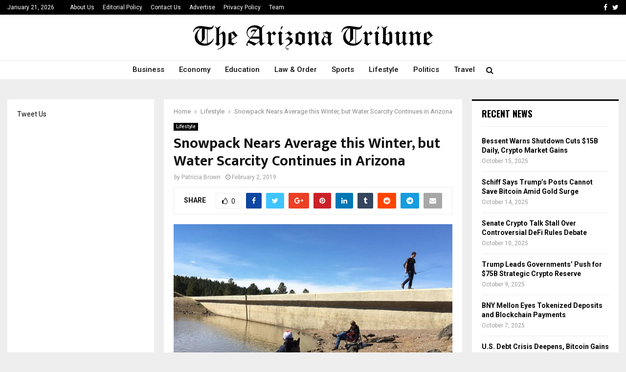

--- FILE ---
content_type: text/html; charset=UTF-8
request_url: https://www.thearizonatribune.com/snowpack-nears-average-this-winter-but-water-scarcity-continues-in-arizona/
body_size: 18809
content:
<!DOCTYPE html>
<html lang="en-US" prefix="og: https://ogp.me/ns#">
<head>
	<meta charset="UTF-8">
		<meta name="viewport" content="width=device-width, initial-scale=1">
		<link rel="profile" href="https://gmpg.org/xfn/11">
	<script async data-id="101490484" src="//static.getclicky.com/js"></script>
		<style>img:is([sizes="auto" i], [sizes^="auto," i]) { contain-intrinsic-size: 3000px 1500px }</style>
	
<!-- Search Engine Optimization by Rank Math PRO - https://rankmath.com/ -->
<title>Snowpack Nears Average this Winter, but Water Scarcity Continues in Arizona - The Arizona Tribune</title><link rel="preload" data-rocket-preload as="style" href="https://fonts.googleapis.com/css?family=Roboto%3A300%2C300italic%2C400%2C400italic%2C500%2C500italic%2C700%2C700italic%2C800%2C800italic%7CMukta%20Vaani%3A300%2C300italic%2C400%2C400italic%2C500%2C500italic%2C700%2C700italic%2C800%2C800italic%7COswald%3A300%2C300italic%2C400%2C400italic%2C500%2C500italic%2C700%2C700italic%2C800%2C800italic%7CTeko%3A300%2C300italic%2C400%2C400italic%2C500%2C500italic%2C700%2C700italic%2C800%2C800italic%3A300%2C300italic%2C400%2C400italic%2C500%2C500italic%2C700%2C700italic%2C800%2C800italic%26amp%3Bsubset%3Dcyrillic%2Ccyrillic-ext%2Cgreek%2Cgreek-ext%2Clatin-ext&#038;display=swap" /><link rel="stylesheet" href="https://fonts.googleapis.com/css?family=Roboto%3A300%2C300italic%2C400%2C400italic%2C500%2C500italic%2C700%2C700italic%2C800%2C800italic%7CMukta%20Vaani%3A300%2C300italic%2C400%2C400italic%2C500%2C500italic%2C700%2C700italic%2C800%2C800italic%7COswald%3A300%2C300italic%2C400%2C400italic%2C500%2C500italic%2C700%2C700italic%2C800%2C800italic%7CTeko%3A300%2C300italic%2C400%2C400italic%2C500%2C500italic%2C700%2C700italic%2C800%2C800italic%3A300%2C300italic%2C400%2C400italic%2C500%2C500italic%2C700%2C700italic%2C800%2C800italic%26amp%3Bsubset%3Dcyrillic%2Ccyrillic-ext%2Cgreek%2Cgreek-ext%2Clatin-ext&#038;display=swap" media="print" onload="this.media='all'" /><noscript><link rel="stylesheet" href="https://fonts.googleapis.com/css?family=Roboto%3A300%2C300italic%2C400%2C400italic%2C500%2C500italic%2C700%2C700italic%2C800%2C800italic%7CMukta%20Vaani%3A300%2C300italic%2C400%2C400italic%2C500%2C500italic%2C700%2C700italic%2C800%2C800italic%7COswald%3A300%2C300italic%2C400%2C400italic%2C500%2C500italic%2C700%2C700italic%2C800%2C800italic%7CTeko%3A300%2C300italic%2C400%2C400italic%2C500%2C500italic%2C700%2C700italic%2C800%2C800italic%3A300%2C300italic%2C400%2C400italic%2C500%2C500italic%2C700%2C700italic%2C800%2C800italic%26amp%3Bsubset%3Dcyrillic%2Ccyrillic-ext%2Cgreek%2Cgreek-ext%2Clatin-ext&#038;display=swap" /></noscript>
<meta name="robots" content="follow, index, max-snippet:-1, max-video-preview:-1, max-image-preview:large"/>
<link rel="canonical" href="https://www.thearizonatribune.com/snowpack-nears-average-this-winter-but-water-scarcity-continues-in-arizona/" />
<meta property="og:locale" content="en_US" />
<meta property="og:type" content="article" />
<meta property="og:title" content="Snowpack Nears Average this Winter, but Water Scarcity Continues in Arizona - The Arizona Tribune" />
<meta property="og:description" content="Just a few hours before the deadline Arizona&#8217;s lawmakers passed the historical groundwater management plan that was finally agreed upon and signed by Governor Doug Ducey. The plan facilitates Arizona to join a multi-state plan to conserve water from the Colorado River, in the face of a prolonged drought. It..." />
<meta property="og:url" content="https://www.thearizonatribune.com/snowpack-nears-average-this-winter-but-water-scarcity-continues-in-arizona/" />
<meta property="og:site_name" content="The Arizona Tribune" />
<meta property="article:section" content="Lifestyle" />
<meta property="og:updated_time" content="2019-02-05T06:50:39+00:00" />
<meta property="og:image" content="https://www.thearizonatribune.com/wp-content/uploads/2019/02/Snowpack-Nears.jpg" />
<meta property="og:image:secure_url" content="https://www.thearizonatribune.com/wp-content/uploads/2019/02/Snowpack-Nears.jpg" />
<meta property="og:image:width" content="1200" />
<meta property="og:image:height" content="892" />
<meta property="og:image:alt" content="Snowpack Nears Average this Winter, but Water Scarcity Continues in Arizona" />
<meta property="og:image:type" content="image/jpeg" />
<meta property="article:published_time" content="2019-02-02T06:43:32+00:00" />
<meta property="article:modified_time" content="2019-02-05T06:50:39+00:00" />
<meta name="twitter:card" content="summary_large_image" />
<meta name="twitter:title" content="Snowpack Nears Average this Winter, but Water Scarcity Continues in Arizona - The Arizona Tribune" />
<meta name="twitter:description" content="Just a few hours before the deadline Arizona&#8217;s lawmakers passed the historical groundwater management plan that was finally agreed upon and signed by Governor Doug Ducey. The plan facilitates Arizona to join a multi-state plan to conserve water from the Colorado River, in the face of a prolonged drought. It..." />
<meta name="twitter:image" content="https://www.thearizonatribune.com/wp-content/uploads/2019/02/Snowpack-Nears.jpg" />
<meta name="twitter:label1" content="Written by" />
<meta name="twitter:data1" content="Patricia Brown" />
<meta name="twitter:label2" content="Time to read" />
<meta name="twitter:data2" content="3 minutes" />
<script type="application/ld+json" class="rank-math-schema-pro">{"@context":"https://schema.org","@graph":[{"@type":["Person","Organization"],"@id":"https://www.thearizonatribune.com/#person","name":"The Arizona Tribune","logo":{"@type":"ImageObject","@id":"https://www.thearizonatribune.com/#logo","url":"https://www.thearizonatribune.com/wp-content/uploads/2020/06/The-Arizona-Tribune_logo.svg","contentUrl":"https://www.thearizonatribune.com/wp-content/uploads/2020/06/The-Arizona-Tribune_logo.svg","caption":"The Arizona Tribune","inLanguage":"en-US","width":"500","height":"73"},"image":{"@type":"ImageObject","@id":"https://www.thearizonatribune.com/#logo","url":"https://www.thearizonatribune.com/wp-content/uploads/2020/06/The-Arizona-Tribune_logo.svg","contentUrl":"https://www.thearizonatribune.com/wp-content/uploads/2020/06/The-Arizona-Tribune_logo.svg","caption":"The Arizona Tribune","inLanguage":"en-US","width":"500","height":"73"}},{"@type":"WebSite","@id":"https://www.thearizonatribune.com/#website","url":"https://www.thearizonatribune.com","name":"The Arizona Tribune","publisher":{"@id":"https://www.thearizonatribune.com/#person"},"inLanguage":"en-US"},{"@type":"ImageObject","@id":"https://www.thearizonatribune.com/wp-content/uploads/2019/02/Snowpack-Nears.jpg","url":"https://www.thearizonatribune.com/wp-content/uploads/2019/02/Snowpack-Nears.jpg","width":"1200","height":"892","inLanguage":"en-US"},{"@type":"WebPage","@id":"https://www.thearizonatribune.com/snowpack-nears-average-this-winter-but-water-scarcity-continues-in-arizona/#webpage","url":"https://www.thearizonatribune.com/snowpack-nears-average-this-winter-but-water-scarcity-continues-in-arizona/","name":"Snowpack Nears Average this Winter, but Water Scarcity Continues in Arizona - The Arizona Tribune","datePublished":"2019-02-02T06:43:32+00:00","dateModified":"2019-02-05T06:50:39+00:00","isPartOf":{"@id":"https://www.thearizonatribune.com/#website"},"primaryImageOfPage":{"@id":"https://www.thearizonatribune.com/wp-content/uploads/2019/02/Snowpack-Nears.jpg"},"inLanguage":"en-US"},{"@type":"Person","@id":"https://www.thearizonatribune.com/author/patricia-brown/","name":"Patricia Brown","url":"https://www.thearizonatribune.com/author/patricia-brown/","image":{"@type":"ImageObject","@id":"https://www.thearizonatribune.com/wp-content/uploads/2020/03/Patricia-Brown-150x150.png","url":"https://www.thearizonatribune.com/wp-content/uploads/2020/03/Patricia-Brown-150x150.png","caption":"Patricia Brown","inLanguage":"en-US"}},{"@type":"NewsArticle","headline":"Snowpack Nears Average this Winter, but Water Scarcity Continues in Arizona - The Arizona Tribune","datePublished":"2019-02-02T06:43:32+00:00","dateModified":"2019-02-05T06:50:39+00:00","author":{"@id":"https://www.thearizonatribune.com/author/patricia-brown/","name":"Patricia Brown"},"publisher":{"@id":"https://www.thearizonatribune.com/#person"},"description":"Just a few hours before the deadline Arizona's lawmakers passed the historical groundwater management plan that was finally agreed upon and signed by Governor Doug Ducey.","copyrightYear":"2019","copyrightHolder":{"@id":"https://www.thearizonatribune.com/#person"},"name":"Snowpack Nears Average this Winter, but Water Scarcity Continues in Arizona - The Arizona Tribune","@id":"https://www.thearizonatribune.com/snowpack-nears-average-this-winter-but-water-scarcity-continues-in-arizona/#richSnippet","isPartOf":{"@id":"https://www.thearizonatribune.com/snowpack-nears-average-this-winter-but-water-scarcity-continues-in-arizona/#webpage"},"image":{"@id":"https://www.thearizonatribune.com/wp-content/uploads/2019/02/Snowpack-Nears.jpg"},"inLanguage":"en-US","mainEntityOfPage":{"@id":"https://www.thearizonatribune.com/snowpack-nears-average-this-winter-but-water-scarcity-continues-in-arizona/#webpage"}}]}</script>
<!-- /Rank Math WordPress SEO plugin -->

<link rel="amphtml" href="https://www.thearizonatribune.com/snowpack-nears-average-this-winter-but-water-scarcity-continues-in-arizona/amp/" /><meta name="generator" content="AMP for WP 1.1.2"/><link rel='dns-prefetch' href='//fonts.googleapis.com' />
<link href='https://fonts.gstatic.com' crossorigin rel='preconnect' />
<link rel="alternate" type="application/rss+xml" title="The Arizona Tribune &raquo; Feed" href="https://www.thearizonatribune.com/feed/" />
<link rel="alternate" type="application/rss+xml" title="The Arizona Tribune &raquo; Comments Feed" href="https://www.thearizonatribune.com/comments/feed/" />
<link rel="alternate" type="application/rss+xml" title="The Arizona Tribune &raquo; Snowpack Nears Average this Winter, but Water Scarcity Continues in Arizona Comments Feed" href="https://www.thearizonatribune.com/snowpack-nears-average-this-winter-but-water-scarcity-continues-in-arizona/feed/" />
		<!-- This site uses the Google Analytics by ExactMetrics plugin v8.2.4 - Using Analytics tracking - https://www.exactmetrics.com/ -->
		<!-- Note: ExactMetrics is not currently configured on this site. The site owner needs to authenticate with Google Analytics in the ExactMetrics settings panel. -->
					<!-- No tracking code set -->
				<!-- / Google Analytics by ExactMetrics -->
		<style id='wp-emoji-styles-inline-css' type='text/css'>

	img.wp-smiley, img.emoji {
		display: inline !important;
		border: none !important;
		box-shadow: none !important;
		height: 1em !important;
		width: 1em !important;
		margin: 0 0.07em !important;
		vertical-align: -0.1em !important;
		background: none !important;
		padding: 0 !important;
	}
</style>
<link data-minify="1" rel='stylesheet' id='pencisc-css' href='https://www.thearizonatribune.com/wp-content/cache/min/1/wp-content/plugins/penci-framework/assets/css/single-shortcode.css?ver=1754460505' type='text/css' media='all' />
<link data-minify="1" rel='stylesheet' id='ppress-frontend-css' href='https://www.thearizonatribune.com/wp-content/cache/min/1/wp-content/plugins/wp-user-avatar/assets/css/frontend.min.css?ver=1754460505' type='text/css' media='all' />
<link rel='stylesheet' id='ppress-flatpickr-css' href='https://www.thearizonatribune.com/wp-content/plugins/wp-user-avatar/assets/flatpickr/flatpickr.min.css?ver=4.15.20.1' type='text/css' media='all' />
<link rel='stylesheet' id='ppress-select2-css' href='https://www.thearizonatribune.com/wp-content/plugins/wp-user-avatar/assets/select2/select2.min.css?ver=6.7.4' type='text/css' media='all' />
<link data-minify="1" rel='stylesheet' id='penci-font-awesome-css' href='https://www.thearizonatribune.com/wp-content/cache/min/1/wp-content/themes/pennews/css/font-awesome.min.css?ver=1754460505' type='text/css' media='all' />

<link data-minify="1" rel='stylesheet' id='penci-style-css' href='https://www.thearizonatribune.com/wp-content/cache/min/1/wp-content/themes/pennews/style.css?ver=1754460505' type='text/css' media='all' />
<style id='penci-style-inline-css' type='text/css'>
.penci-block-vc.style-title-13:not(.footer-widget).style-title-center .penci-block-heading {border-right: 10px solid transparent; border-left: 10px solid transparent; }.site-branding h1, .site-branding h2 {margin: 0;}.penci-schema-markup { display: none !important; }.penci-entry-media .twitter-video { max-width: none !important; margin: 0 !important; }.penci-entry-media .fb-video { margin-bottom: 0; }.penci-entry-media .post-format-meta > iframe { vertical-align: top; }.penci-single-style-6 .penci-entry-media-top.penci-video-format-dailymotion:after, .penci-single-style-6 .penci-entry-media-top.penci-video-format-facebook:after, .penci-single-style-6 .penci-entry-media-top.penci-video-format-vimeo:after, .penci-single-style-6 .penci-entry-media-top.penci-video-format-twitter:after, .penci-single-style-7 .penci-entry-media-top.penci-video-format-dailymotion:after, .penci-single-style-7 .penci-entry-media-top.penci-video-format-facebook:after, .penci-single-style-7 .penci-entry-media-top.penci-video-format-vimeo:after, .penci-single-style-7 .penci-entry-media-top.penci-video-format-twitter:after { content: none; } .penci-single-style-5 .penci-entry-media.penci-video-format-dailymotion:after, .penci-single-style-5 .penci-entry-media.penci-video-format-facebook:after, .penci-single-style-5 .penci-entry-media.penci-video-format-vimeo:after, .penci-single-style-5 .penci-entry-media.penci-video-format-twitter:after { content: none; }@media screen and (max-width: 960px) { .penci-insta-thumb ul.thumbnails.penci_col_5 li, .penci-insta-thumb ul.thumbnails.penci_col_6 li { width: 33.33% !important; } .penci-insta-thumb ul.thumbnails.penci_col_7 li, .penci-insta-thumb ul.thumbnails.penci_col_8 li, .penci-insta-thumb ul.thumbnails.penci_col_9 li, .penci-insta-thumb ul.thumbnails.penci_col_10 li { width: 25% !important; } }.site-header.header--s12 .penci-menu-toggle-wapper,.site-header.header--s12 .header__social-search { flex: 1; }.site-header.header--s5 .site-branding {  padding-right: 0;margin-right: 40px; }.penci-block_37 .penci_post-meta { padding-top: 8px; }.penci-block_37 .penci-post-excerpt + .penci_post-meta { padding-top: 0; }.penci-hide-text-votes { display: none; }.penci-usewr-review {  border-top: 1px solid #ececec; }.penci-review-score {top: 5px; position: relative; }.penci-social-counter.penci-social-counter--style-3 .penci-social__empty a, .penci-social-counter.penci-social-counter--style-4 .penci-social__empty a, .penci-social-counter.penci-social-counter--style-5 .penci-social__empty a, .penci-social-counter.penci-social-counter--style-6 .penci-social__empty a { display: flex; justify-content: center; align-items: center; }.penci-block-error { padding: 0 20px 20px; }@media screen and (min-width: 1240px){ .penci_dis_padding_bw .penci-content-main.penci-col-4:nth-child(3n+2) { padding-right: 15px; padding-left: 15px; }}.bos_searchbox_widget_class.penci-vc-column-1 #flexi_searchbox #b_searchboxInc .b_submitButton_wrapper{ padding-top: 10px; padding-bottom: 10px; }.mfp-image-holder .mfp-close, .mfp-iframe-holder .mfp-close { background: transparent; border-color: transparent; }.site-header .site-branding,.header__top .site-branding{ padding-top:10px !important; }.site-header .site-branding,.header__top .site-branding{ padding-bottom:10px !important; }.main-navigation > ul:not(.children) > li.highlight-button{ min-height: 40px; }.site-header,.main-navigation > ul:not(.children) > li > a,.site-header.header--s7 .main-navigation > ul:not(.children) > li > a,.search-click,.penci-menuhbg-wapper,.header__social-media,.site-header.header--s7,.site-header.header--s1 .site-branding .site-title,.site-header.header--s7 .site-branding .site-title,.site-header.header--s10 .site-branding .site-title,.site-header.header--s5 .site-branding .site-title{ line-height: 39px; min-height: 40px; }.site-header.header--s7 .custom-logo, .site-header.header--s10 .custom-logo,.site-header.header--s11 .custom-logo, .site-header.header--s1 .custom-logo, .site-header.header--s5 .custom-logo { max-height: 36px; }.main-navigation a,.mobile-sidebar .primary-menu-mobile li a, .penci-menu-hbg .primary-menu-mobile li a{ font-weight: 500; }.main-navigation > ul:not(.children) > li > a{ font-size: 15px; }#site-navigation .penci-megamenu .penci-mega-date{ font-size: 11px; }.main-navigation a{ text-transform: none; }.buy-button{ background-color:#6288a5 !important; }.penci-menuhbg-toggle:hover .lines-button:after,.penci-menuhbg-toggle:hover .penci-lines:before,.penci-menuhbg-toggle:hover .penci-lines:after.penci-login-container a,.penci_list_shortcode li:before,.footer__sidebars .penci-block-vc .penci__post-title a:hover,.penci-viewall-results a:hover,.post-entry .penci-portfolio-filter ul li.active a, .penci-portfolio-filter ul li.active a,.penci-ajax-search-results-wrapper .penci__post-title a:hover{ color: #6288a5; }.penci-tweets-widget-content .icon-tweets,.penci-tweets-widget-content .tweet-intents a,.penci-tweets-widget-content .tweet-intents span:after,.woocommerce .star-rating span,.woocommerce .comment-form p.stars a:hover,.woocommerce div.product .woocommerce-tabs ul.tabs li a:hover,.penci-subcat-list .flexMenu-viewMore:hover a, .penci-subcat-list .flexMenu-viewMore:focus a,.penci-subcat-list .flexMenu-viewMore .flexMenu-popup .penci-subcat-item a:hover,.penci-owl-carousel-style .owl-dot.active span, .penci-owl-carousel-style .owl-dot:hover span,.penci-owl-carousel-slider .owl-dot.active span,.penci-owl-carousel-slider .owl-dot:hover span{ color: #6288a5; }.penci-owl-carousel-slider .owl-dot.active span,.penci-owl-carousel-slider .owl-dot:hover span{ background-color: #6288a5; }blockquote, q,.penci-post-pagination a:hover,a:hover,.penci-entry-meta a:hover,.penci-portfolio-below_img .inner-item-portfolio .portfolio-desc a:hover h3,.main-navigation.penci_disable_padding_menu > ul:not(.children) > li:hover > a,.main-navigation.penci_disable_padding_menu > ul:not(.children) > li:active > a,.main-navigation.penci_disable_padding_menu > ul:not(.children) > li.current-menu-item > a,.main-navigation.penci_disable_padding_menu > ul:not(.children) > li.current-menu-ancestor > a,.main-navigation.penci_disable_padding_menu > ul:not(.children) > li.current-category-ancestor > a,.site-header.header--s11 .main-navigation.penci_enable_line_menu .menu > li:hover > a,.site-header.header--s11 .main-navigation.penci_enable_line_menu .menu > li:active > a,.site-header.header--s11 .main-navigation.penci_enable_line_menu .menu > li.current-menu-item > a,.main-navigation.penci_disable_padding_menu ul.menu > li > a:hover,.main-navigation ul li:hover > a,.main-navigation ul li:active > a,.main-navigation li.current-menu-item > a,#site-navigation .penci-megamenu .penci-mega-child-categories a.cat-active,#site-navigation .penci-megamenu .penci-content-megamenu .penci-mega-latest-posts .penci-mega-post a:not(.mega-cat-name):hover,.penci-post-pagination h5 a:hover{ color: #6288a5; }.main-navigation.penci_disable_padding_menu > ul:not(.children) > li.highlight-button > a{ color: #6288a5;border-color: #6288a5; }.main-navigation.penci_disable_padding_menu > ul:not(.children) > li.highlight-button:hover > a,.main-navigation.penci_disable_padding_menu > ul:not(.children) > li.highlight-button:active > a,.main-navigation.penci_disable_padding_menu > ul:not(.children) > li.highlight-button.current-category-ancestor > a,.main-navigation.penci_disable_padding_menu > ul:not(.children) > li.highlight-button.current-category-ancestor > a,.main-navigation.penci_disable_padding_menu > ul:not(.children) > li.highlight-button.current-menu-ancestor > a,.main-navigation.penci_disable_padding_menu > ul:not(.children) > li.highlight-button.current-menu-item > a{ border-color: #6288a5; }.penci-menu-hbg .primary-menu-mobile li a:hover,.penci-menu-hbg .primary-menu-mobile li.toggled-on > a,.penci-menu-hbg .primary-menu-mobile li.toggled-on > .dropdown-toggle,.penci-menu-hbg .primary-menu-mobile li.current-menu-item > a,.penci-menu-hbg .primary-menu-mobile li.current-menu-item > .dropdown-toggle,.mobile-sidebar .primary-menu-mobile li a:hover,.mobile-sidebar .primary-menu-mobile li.toggled-on-first > a,.mobile-sidebar .primary-menu-mobile li.toggled-on > a,.mobile-sidebar .primary-menu-mobile li.toggled-on > .dropdown-toggle,.mobile-sidebar .primary-menu-mobile li.current-menu-item > a,.mobile-sidebar .primary-menu-mobile li.current-menu-item > .dropdown-toggle,.mobile-sidebar #sidebar-nav-logo a,.mobile-sidebar #sidebar-nav-logo a:hover.mobile-sidebar #sidebar-nav-logo:before,.penci-recipe-heading a.penci-recipe-print,.widget a:hover,.widget.widget_recent_entries li a:hover, .widget.widget_recent_comments li a:hover, .widget.widget_meta li a:hover,.penci-topbar a:hover,.penci-topbar ul li:hover,.penci-topbar ul li a:hover,.penci-topbar ul.menu li ul.sub-menu li a:hover,.site-branding a, .site-branding .site-title{ color: #6288a5; }.penci-viewall-results a:hover,.penci-ajax-search-results-wrapper .penci__post-title a:hover,.header__search_dis_bg .search-click:hover,.header__social-media a:hover,.penci-login-container .link-bottom a,.error404 .page-content a,.penci-no-results .search-form .search-submit:hover,.error404 .page-content .search-form .search-submit:hover,.penci_breadcrumbs a:hover, .penci_breadcrumbs a:hover span,.penci-archive .entry-meta a:hover,.penci-caption-above-img .wp-caption a:hover,.penci-author-content .author-social:hover,.entry-content a,.comment-content a,.penci-page-style-5 .penci-active-thumb .penci-entry-meta a:hover,.penci-single-style-5 .penci-active-thumb .penci-entry-meta a:hover{ color: #6288a5; }blockquote:not(.wp-block-quote).style-2:before{ background-color: transparent; }blockquote.style-2:before,blockquote:not(.wp-block-quote),blockquote.style-2 cite, blockquote.style-2 .author,blockquote.style-3 cite, blockquote.style-3 .author,.woocommerce ul.products li.product .price,.woocommerce ul.products li.product .price ins,.woocommerce div.product p.price ins,.woocommerce div.product span.price ins, .woocommerce div.product p.price, .woocommerce div.product span.price,.woocommerce div.product .entry-summary div[itemprop="description"] blockquote:before, .woocommerce div.product .woocommerce-tabs #tab-description blockquote:before,.woocommerce-product-details__short-description blockquote:before,.woocommerce div.product .entry-summary div[itemprop="description"] blockquote cite, .woocommerce div.product .entry-summary div[itemprop="description"] blockquote .author,.woocommerce div.product .woocommerce-tabs #tab-description blockquote cite, .woocommerce div.product .woocommerce-tabs #tab-description blockquote .author,.woocommerce div.product .product_meta > span a:hover,.woocommerce div.product .woocommerce-tabs ul.tabs li.active{ color: #6288a5; }.woocommerce #respond input#submit.alt.disabled:hover,.woocommerce #respond input#submit.alt:disabled:hover,.woocommerce #respond input#submit.alt:disabled[disabled]:hover,.woocommerce a.button.alt.disabled,.woocommerce a.button.alt.disabled:hover,.woocommerce a.button.alt:disabled,.woocommerce a.button.alt:disabled:hover,.woocommerce a.button.alt:disabled[disabled],.woocommerce a.button.alt:disabled[disabled]:hover,.woocommerce button.button.alt.disabled,.woocommerce button.button.alt.disabled:hover,.woocommerce button.button.alt:disabled,.woocommerce button.button.alt:disabled:hover,.woocommerce button.button.alt:disabled[disabled],.woocommerce button.button.alt:disabled[disabled]:hover,.woocommerce input.button.alt.disabled,.woocommerce input.button.alt.disabled:hover,.woocommerce input.button.alt:disabled,.woocommerce input.button.alt:disabled:hover,.woocommerce input.button.alt:disabled[disabled],.woocommerce input.button.alt:disabled[disabled]:hover{ background-color: #6288a5; }.woocommerce ul.cart_list li .amount, .woocommerce ul.product_list_widget li .amount,.woocommerce table.shop_table td.product-name a:hover,.woocommerce-cart .cart-collaterals .cart_totals table td .amount,.woocommerce .woocommerce-info:before,.woocommerce form.checkout table.shop_table .order-total .amount,.post-entry .penci-portfolio-filter ul li a:hover,.post-entry .penci-portfolio-filter ul li.active a,.penci-portfolio-filter ul li a:hover,.penci-portfolio-filter ul li.active a,#bbpress-forums li.bbp-body ul.forum li.bbp-forum-info a:hover,#bbpress-forums li.bbp-body ul.topic li.bbp-topic-title a:hover,#bbpress-forums li.bbp-body ul.forum li.bbp-forum-info .bbp-forum-content a,#bbpress-forums li.bbp-body ul.topic p.bbp-topic-meta a,#bbpress-forums .bbp-breadcrumb a:hover, #bbpress-forums .bbp-breadcrumb .bbp-breadcrumb-current:hover,#bbpress-forums .bbp-forum-freshness a:hover,#bbpress-forums .bbp-topic-freshness a:hover{ color: #6288a5; }.footer__bottom a,.footer__logo a, .footer__logo a:hover,.site-info a,.site-info a:hover,.sub-footer-menu li a:hover,.footer__sidebars a:hover,.penci-block-vc .social-buttons a:hover,.penci-inline-related-posts .penci_post-meta a:hover,.penci__general-meta .penci_post-meta a:hover,.penci-block_video.style-1 .penci_post-meta a:hover,.penci-block_video.style-7 .penci_post-meta a:hover,.penci-block-vc .penci-block__title a:hover,.penci-block-vc.style-title-2 .penci-block__title a:hover,.penci-block-vc.style-title-2:not(.footer-widget) .penci-block__title a:hover,.penci-block-vc.style-title-4 .penci-block__title a:hover,.penci-block-vc.style-title-4:not(.footer-widget) .penci-block__title a:hover,.penci-block-vc .penci-subcat-filter .penci-subcat-item a.active, .penci-block-vc .penci-subcat-filter .penci-subcat-item a:hover ,.penci-block_1 .penci_post-meta a:hover,.penci-inline-related-posts.penci-irp-type-grid .penci__post-title:hover{ color: #6288a5; }.penci-block_10 .penci-posted-on a,.penci-block_10 .penci-block__title a:hover,.penci-block_10 .penci__post-title a:hover,.penci-block_26 .block26_first_item .penci__post-title:hover,.penci-block_30 .penci_post-meta a:hover,.penci-block_33 .block33_big_item .penci_post-meta a:hover,.penci-block_36 .penci-chart-text,.penci-block_video.style-1 .block_video_first_item.penci-title-ab-img .penci_post_content a:hover,.penci-block_video.style-1 .block_video_first_item.penci-title-ab-img .penci_post-meta a:hover,.penci-block_video.style-6 .penci__post-title:hover,.penci-block_video.style-7 .penci__post-title:hover,.penci-owl-featured-area.style-12 .penci-small_items h3 a:hover,.penci-owl-featured-area.style-12 .penci-small_items .penci-slider__meta a:hover ,.penci-owl-featured-area.style-12 .penci-small_items .owl-item.current h3 a,.penci-owl-featured-area.style-13 .penci-small_items h3 a:hover,.penci-owl-featured-area.style-13 .penci-small_items .penci-slider__meta a:hover,.penci-owl-featured-area.style-13 .penci-small_items .owl-item.current h3 a,.penci-owl-featured-area.style-14 .penci-small_items h3 a:hover,.penci-owl-featured-area.style-14 .penci-small_items .penci-slider__meta a:hover ,.penci-owl-featured-area.style-14 .penci-small_items .owl-item.current h3 a,.penci-owl-featured-area.style-17 h3 a:hover,.penci-owl-featured-area.style-17 .penci-slider__meta a:hover,.penci-fslider28-wrapper.penci-block-vc .penci-slider-nav a:hover,.penci-videos-playlist .penci-video-nav .penci-video-playlist-item .penci-video-play-icon,.penci-videos-playlist .penci-video-nav .penci-video-playlist-item.is-playing { color: #6288a5; }.penci-block_video.style-7 .penci_post-meta a:hover,.penci-ajax-more.disable_bg_load_more .penci-ajax-more-button:hover, .penci-ajax-more.disable_bg_load_more .penci-block-ajax-more-button:hover{ color: #6288a5; }.site-main #buddypress input[type=submit]:hover,.site-main #buddypress div.generic-button a:hover,.site-main #buddypress .comment-reply-link:hover,.site-main #buddypress a.button:hover,.site-main #buddypress a.button:focus,.site-main #buddypress ul.button-nav li a:hover,.site-main #buddypress ul.button-nav li.current a,.site-main #buddypress .dir-search input[type=submit]:hover, .site-main #buddypress .groups-members-search input[type=submit]:hover,.site-main #buddypress div.item-list-tabs ul li.selected a,.site-main #buddypress div.item-list-tabs ul li.current a,.site-main #buddypress div.item-list-tabs ul li a:hover{ border-color: #6288a5;background-color: #6288a5; }.site-main #buddypress table.notifications thead tr, .site-main #buddypress table.notifications-settings thead tr,.site-main #buddypress table.profile-settings thead tr, .site-main #buddypress table.profile-fields thead tr,.site-main #buddypress table.profile-settings thead tr, .site-main #buddypress table.profile-fields thead tr,.site-main #buddypress table.wp-profile-fields thead tr, .site-main #buddypress table.messages-notices thead tr,.site-main #buddypress table.forum thead tr{ border-color: #6288a5;background-color: #6288a5; }.site-main .bbp-pagination-links a:hover, .site-main .bbp-pagination-links span.current,#buddypress div.item-list-tabs:not(#subnav) ul li.selected a, #buddypress div.item-list-tabs:not(#subnav) ul li.current a, #buddypress div.item-list-tabs:not(#subnav) ul li a:hover,#buddypress ul.item-list li div.item-title a, #buddypress ul.item-list li h4 a,div.bbp-template-notice a,#bbpress-forums li.bbp-body ul.topic li.bbp-topic-title a,#bbpress-forums li.bbp-body .bbp-forums-list li,.site-main #buddypress .activity-header a:first-child, #buddypress .comment-meta a:first-child, #buddypress .acomment-meta a:first-child{ color: #6288a5 !important; }.single-tribe_events .tribe-events-schedule .tribe-events-cost{ color: #6288a5; }.tribe-events-list .tribe-events-loop .tribe-event-featured,#tribe-events .tribe-events-button,#tribe-events .tribe-events-button:hover,#tribe_events_filters_wrapper input[type=submit],.tribe-events-button, .tribe-events-button.tribe-active:hover,.tribe-events-button.tribe-inactive,.tribe-events-button:hover,.tribe-events-calendar td.tribe-events-present div[id*=tribe-events-daynum-],.tribe-events-calendar td.tribe-events-present div[id*=tribe-events-daynum-]>a,#tribe-bar-form .tribe-bar-submit input[type=submit]:hover{ background-color: #6288a5; }.woocommerce span.onsale,.show-search:after,select option:focus,.woocommerce .widget_shopping_cart p.buttons a:hover, .woocommerce.widget_shopping_cart p.buttons a:hover, .woocommerce .widget_price_filter .price_slider_amount .button:hover, .woocommerce div.product form.cart .button:hover,.woocommerce .widget_price_filter .ui-slider .ui-slider-handle,.penci-block-vc.style-title-2:not(.footer-widget) .penci-block__title a, .penci-block-vc.style-title-2:not(.footer-widget) .penci-block__title span,.penci-block-vc.style-title-3:not(.footer-widget) .penci-block-heading:after,.penci-block-vc.style-title-4:not(.footer-widget) .penci-block__title a, .penci-block-vc.style-title-4:not(.footer-widget) .penci-block__title span,.penci-archive .penci-archive__content .penci-cat-links a:hover,.mCSB_scrollTools .mCSB_dragger .mCSB_dragger_bar,.penci-block-vc .penci-cat-name:hover,#buddypress .activity-list li.load-more, #buddypress .activity-list li.load-newest,#buddypress .activity-list li.load-more:hover, #buddypress .activity-list li.load-newest:hover,.site-main #buddypress button:hover, .site-main #buddypress a.button:hover, .site-main #buddypress input[type=button]:hover, .site-main #buddypress input[type=reset]:hover{ background-color: #6288a5; }.penci-block-vc.style-title-grid:not(.footer-widget) .penci-block__title span, .penci-block-vc.style-title-grid:not(.footer-widget) .penci-block__title a,.penci-block-vc .penci_post_thumb:hover .penci-cat-name,.mCSB_scrollTools .mCSB_dragger:active .mCSB_dragger_bar,.mCSB_scrollTools .mCSB_dragger.mCSB_dragger_onDrag .mCSB_dragger_bar,.main-navigation > ul:not(.children) > li:hover > a,.main-navigation > ul:not(.children) > li:active > a,.main-navigation > ul:not(.children) > li.current-menu-item > a,.main-navigation.penci_enable_line_menu > ul:not(.children) > li > a:before,.main-navigation a:hover,#site-navigation .penci-megamenu .penci-mega-thumbnail .mega-cat-name:hover,#site-navigation .penci-megamenu .penci-mega-thumbnail:hover .mega-cat-name,.penci-review-process span,.penci-review-score-total,.topbar__trending .headline-title,.header__search:not(.header__search_dis_bg) .search-click,.cart-icon span.items-number{ background-color: #6288a5; }.login__form .login__form__login-submit input:hover,.penci-login-container .penci-login input[type="submit"]:hover,.penci-archive .penci-entry-categories a:hover,.single .penci-cat-links a:hover,.page .penci-cat-links a:hover,.woocommerce #respond input#submit:hover, .woocommerce a.button:hover, .woocommerce button.button:hover, .woocommerce input.button:hover,.woocommerce div.product .entry-summary div[itemprop="description"]:before,.woocommerce div.product .entry-summary div[itemprop="description"] blockquote .author span:after, .woocommerce div.product .woocommerce-tabs #tab-description blockquote .author span:after,.woocommerce-product-details__short-description blockquote .author span:after,.woocommerce #respond input#submit.alt:hover, .woocommerce a.button.alt:hover, .woocommerce button.button.alt:hover, .woocommerce input.button.alt:hover,#scroll-to-top:hover,div.wpforms-container .wpforms-form input[type=submit]:hover,div.wpforms-container .wpforms-form button[type=submit]:hover,div.wpforms-container .wpforms-form .wpforms-page-button:hover,div.wpforms-container .wpforms-form .wpforms-page-button:hover,#respond #submit:hover,.wpcf7 input[type="submit"]:hover,.widget_wysija input[type="submit"]:hover{ background-color: #6288a5; }.penci-block_video .penci-close-video:hover,.penci-block_5 .penci_post_thumb:hover .penci-cat-name,.penci-block_25 .penci_post_thumb:hover .penci-cat-name,.penci-block_8 .penci_post_thumb:hover .penci-cat-name,.penci-block_14 .penci_post_thumb:hover .penci-cat-name,.penci-block-vc.style-title-grid .penci-block__title span, .penci-block-vc.style-title-grid .penci-block__title a,.penci-block_7 .penci_post_thumb:hover .penci-order-number,.penci-block_15 .penci-post-order,.penci-news_ticker .penci-news_ticker__title{ background-color: #6288a5; }.penci-owl-featured-area .penci-item-mag:hover .penci-slider__cat .penci-cat-name,.penci-owl-featured-area .penci-slider__cat .penci-cat-name:hover,.penci-owl-featured-area.style-12 .penci-small_items .owl-item.current .penci-cat-name,.penci-owl-featured-area.style-13 .penci-big_items .penci-slider__cat .penci-cat-name,.penci-owl-featured-area.style-13 .button-read-more:hover,.penci-owl-featured-area.style-13 .penci-small_items .owl-item.current .penci-cat-name,.penci-owl-featured-area.style-14 .penci-small_items .owl-item.current .penci-cat-name,.penci-owl-featured-area.style-18 .penci-slider__cat .penci-cat-name{ background-color: #6288a5; }.show-search .show-search__content:after,.penci-wide-content .penci-owl-featured-area.style-23 .penci-slider__text,.penci-grid_2 .grid2_first_item:hover .penci-cat-name,.penci-grid_2 .penci-post-item:hover .penci-cat-name,.penci-grid_3 .penci-post-item:hover .penci-cat-name,.penci-grid_1 .penci-post-item:hover .penci-cat-name,.penci-videos-playlist .penci-video-nav .penci-playlist-title,.widget-area .penci-videos-playlist .penci-video-nav .penci-video-playlist-item .penci-video-number,.widget-area .penci-videos-playlist .penci-video-nav .penci-video-playlist-item .penci-video-play-icon,.widget-area .penci-videos-playlist .penci-video-nav .penci-video-playlist-item .penci-video-paused-icon,.penci-owl-featured-area.style-17 .penci-slider__text::after,#scroll-to-top:hover{ background-color: #6288a5; }.featured-area-custom-slider .penci-owl-carousel-slider .owl-dot span,.main-navigation > ul:not(.children) > li ul.sub-menu,.error404 .not-found,.error404 .penci-block-vc,.woocommerce .woocommerce-error, .woocommerce .woocommerce-info, .woocommerce .woocommerce-message,.penci-owl-featured-area.style-12 .penci-small_items,.penci-owl-featured-area.style-12 .penci-small_items .owl-item.current .penci_post_thumb,.penci-owl-featured-area.style-13 .button-read-more:hover{ border-color: #6288a5; }.widget .tagcloud a:hover,.penci-social-buttons .penci-social-item.like.liked,.site-footer .widget .tagcloud a:hover,.penci-recipe-heading a.penci-recipe-print:hover,.penci-custom-slider-container .pencislider-content .pencislider-btn-trans:hover,button:hover,.button:hover, .entry-content a.button:hover,.penci-vc-btn-wapper .penci-vc-btn.penci-vcbtn-trans:hover, input[type="button"]:hover,input[type="reset"]:hover,input[type="submit"]:hover,.penci-ajax-more .penci-ajax-more-button:hover,.penci-ajax-more .penci-portfolio-more-button:hover,.woocommerce nav.woocommerce-pagination ul li a:focus, .woocommerce nav.woocommerce-pagination ul li a:hover,.woocommerce nav.woocommerce-pagination ul li span.current,.penci-block_10 .penci-more-post:hover,.penci-block_15 .penci-more-post:hover,.penci-block_36 .penci-more-post:hover,.penci-block_video.style-7 .penci-owl-carousel-slider .owl-dot.active span,.penci-block_video.style-7 .penci-owl-carousel-slider .owl-dot:hover span ,.penci-block_video.style-7 .penci-owl-carousel-slider .owl-dot:hover span ,.penci-ajax-more .penci-ajax-more-button:hover,.penci-ajax-more .penci-block-ajax-more-button:hover,.penci-ajax-more .penci-ajax-more-button.loading-posts:hover, .penci-ajax-more .penci-block-ajax-more-button.loading-posts:hover,.site-main #buddypress .activity-list li.load-more a:hover, .site-main #buddypress .activity-list li.load-newest a,.penci-owl-carousel-slider.penci-tweets-slider .owl-dots .owl-dot.active span, .penci-owl-carousel-slider.penci-tweets-slider .owl-dots .owl-dot:hover span,.penci-pagination:not(.penci-ajax-more) span.current, .penci-pagination:not(.penci-ajax-more) a:hover{border-color:#6288a5;background-color: #6288a5;}.penci-owl-featured-area.style-23 .penci-slider-overlay{ 
		background: -moz-linear-gradient(left, transparent 26%, #6288a5  65%);
	    background: -webkit-gradient(linear, left top, right top, color-stop(26%, #6288a5 ), color-stop(65%, transparent));
	    background: -webkit-linear-gradient(left, transparent 26%, #6288a5 65%);
	    background: -o-linear-gradient(left, transparent 26%, #6288a5 65%);
	    background: -ms-linear-gradient(left, transparent 26%, #6288a5 65%);
	    background: linear-gradient(to right, transparent 26%, #6288a5 65%);
	    filter: progid:DXImageTransform.Microsoft.gradient(startColorstr='#6288a5', endColorstr='#6288a5', GradientType=1);
		 }.site-main #buddypress .activity-list li.load-more a, .site-main #buddypress .activity-list li.load-newest a,.header__search:not(.header__search_dis_bg) .search-click:hover,.tagcloud a:hover,.site-footer .widget .tagcloud a:hover{ transition: all 0.3s; opacity: 0.8; }.penci-loading-animation-1 .penci-loading-animation,.penci-loading-animation-1 .penci-loading-animation:before,.penci-loading-animation-1 .penci-loading-animation:after,.penci-loading-animation-5 .penci-loading-animation,.penci-loading-animation-6 .penci-loading-animation:before,.penci-loading-animation-7 .penci-loading-animation,.penci-loading-animation-8 .penci-loading-animation,.penci-loading-animation-9 .penci-loading-circle-inner:before,.penci-load-thecube .penci-load-cube:before,.penci-three-bounce .one,.penci-three-bounce .two,.penci-three-bounce .three{ background-color: #6288a5; }#main .widget .tagcloud a{ }#main .widget .tagcloud a:hover{}
</style>
<link rel='stylesheet' id='pwaforwp-style-css' href='https://www.thearizonatribune.com/wp-content/plugins/pwa-for-wp/assets/css/pwaforwp-main.min.css?ver=1.7.76' type='text/css' media='all' />
<link data-minify="1" rel='stylesheet' id='tmm-css' href='https://www.thearizonatribune.com/wp-content/cache/min/1/wp-content/plugins/team-members/inc/css/tmm_style.css?ver=1754460505' type='text/css' media='all' />

<script type="text/javascript" src="https://www.thearizonatribune.com/wp-includes/js/jquery/jquery.min.js?ver=3.7.1" id="jquery-core-js"></script>





<link rel="EditURI" type="application/rsd+xml" title="RSD" href="https://www.thearizonatribune.com/xmlrpc.php?rsd" />
<meta name="generator" content="WordPress 6.7.4" />
<link rel='shortlink' href='https://www.thearizonatribune.com/?p=1814' />
<link rel="alternate" title="oEmbed (JSON)" type="application/json+oembed" href="https://www.thearizonatribune.com/wp-json/oembed/1.0/embed?url=https%3A%2F%2Fwww.thearizonatribune.com%2Fsnowpack-nears-average-this-winter-but-water-scarcity-continues-in-arizona%2F" />
<link rel="alternate" title="oEmbed (XML)" type="text/xml+oembed" href="https://www.thearizonatribune.com/wp-json/oembed/1.0/embed?url=https%3A%2F%2Fwww.thearizonatribune.com%2Fsnowpack-nears-average-this-winter-but-water-scarcity-continues-in-arizona%2F&#038;format=xml" />

<link rel="pingback" href="https://www.thearizonatribune.com/xmlrpc.php"><script type="application/ld+json">{
    "@context": "http:\/\/schema.org\/",
    "@type": "organization",
    "@id": "#organization",
    "logo": {
        "@type": "ImageObject",
        "url": "https:\/\/www.thearizonatribune.com\/wp-content\/uploads\/2020\/06\/The-Arizona-Tribune_logo.svg"
    },
    "url": "https:\/\/www.thearizonatribune.com\/",
    "name": "The Arizona Tribune",
    "description": "Get Latest News"
}</script><script type="application/ld+json">{
    "@context": "http:\/\/schema.org\/",
    "@type": "WebSite",
    "name": "The Arizona Tribune",
    "alternateName": "Get Latest News",
    "url": "https:\/\/www.thearizonatribune.com\/"
}</script><script type="application/ld+json">{
    "@context": "http:\/\/schema.org\/",
    "@type": "WPSideBar",
    "name": "Sidebar Right",
    "alternateName": "Add widgets here to display them on blog and single",
    "url": "https:\/\/www.thearizonatribune.com\/snowpack-nears-average-this-winter-but-water-scarcity-continues-in-arizona"
}</script><script type="application/ld+json">{
    "@context": "http:\/\/schema.org\/",
    "@type": "WPSideBar",
    "name": "Sidebar Left",
    "alternateName": "Add widgets here to display them on page",
    "url": "https:\/\/www.thearizonatribune.com\/snowpack-nears-average-this-winter-but-water-scarcity-continues-in-arizona"
}</script><script type="application/ld+json">{
    "@context": "http:\/\/schema.org\/",
    "@type": "WPSideBar",
    "name": "Footer Column #1",
    "alternateName": "Add widgets here to display them in the first column of the footer",
    "url": "https:\/\/www.thearizonatribune.com\/snowpack-nears-average-this-winter-but-water-scarcity-continues-in-arizona"
}</script><script type="application/ld+json">{
    "@context": "http:\/\/schema.org\/",
    "@type": "WPSideBar",
    "name": "Footer Column #3",
    "alternateName": "Add widgets here to display them in the third column of the footer",
    "url": "https:\/\/www.thearizonatribune.com\/snowpack-nears-average-this-winter-but-water-scarcity-continues-in-arizona"
}</script><script type="application/ld+json">{
    "@context": "http:\/\/schema.org\/",
    "@type": "WPSideBar",
    "name": "Footer Column #4",
    "alternateName": "Add widgets here to display them in the fourth column of the footer",
    "url": "https:\/\/www.thearizonatribune.com\/snowpack-nears-average-this-winter-but-water-scarcity-continues-in-arizona"
}</script><script type="application/ld+json">{
    "@context": "http:\/\/schema.org\/",
    "@type": "BlogPosting",
    "headline": "Snowpack Nears Average this Winter, but Water Scarcity Continues in Arizona",
    "description": "Just a few hours before the deadline Arizona&#8217;s lawmakers passed the historical groundwater management plan that was finally agreed upon and signed by Governor Doug Ducey. The plan facilitates Arizona to join a multi-state plan to conserve water from the Colorado River, in the face of a prolonged drought. It...",
    "datePublished": "2019-02-02",
    "datemodified": "2019-02-05",
    "mainEntityOfPage": "https:\/\/www.thearizonatribune.com\/snowpack-nears-average-this-winter-but-water-scarcity-continues-in-arizona\/",
    "image": {
        "@type": "ImageObject",
        "url": "https:\/\/www.thearizonatribune.com\/wp-content\/uploads\/2019\/02\/Snowpack-Nears.jpg",
        "width": 1200,
        "height": 892
    },
    "publisher": {
        "@type": "Organization",
        "name": "The Arizona Tribune",
        "logo": {
            "@type": "ImageObject",
            "url": "https:\/\/www.thearizonatribune.com\/wp-content\/uploads\/2020\/06\/The-Arizona-Tribune_logo.svg"
        }
    },
    "author": {
        "@type": "Person",
        "@id": "#person-PatriciaBrown",
        "name": "Patricia Brown"
    }
}</script><meta property="fb:app_id" content="348280475330978"><meta name="generator" content="Powered by WPBakery Page Builder - drag and drop page builder for WordPress."/>
<!--[if lte IE 9]><link rel="stylesheet" type="text/css" href="https://www.thearizonatribune.com/wp-content/plugins/js_composer/assets/css/vc_lte_ie9.min.css" media="screen"><![endif]--><link rel="icon" href="https://www.thearizonatribune.com/wp-content/uploads/2020/06/cropped-ArizonaTribune-icon-32x32.png" sizes="32x32" />
<link rel="icon" href="https://www.thearizonatribune.com/wp-content/uploads/2020/06/cropped-ArizonaTribune-icon-192x192.png" sizes="192x192" />
<meta name="msapplication-TileImage" content="https://www.thearizonatribune.com/wp-content/uploads/2020/06/cropped-ArizonaTribune-icon-270x270.png" />
<meta name="pwaforwp" content="wordpress-plugin"/>
        <meta name="theme-color" content="#D5E0EB">
        <meta name="apple-mobile-web-app-title" content="The Arizona Tribune">
        <meta name="application-name" content="The Arizona Tribune">
        <meta name="apple-mobile-web-app-capable" content="yes">
        <meta name="apple-mobile-web-app-status-bar-style" content="default">
        <meta name="mobile-web-app-capable" content="yes">
        <meta name="apple-touch-fullscreen" content="yes">
<link rel="apple-touch-icon" sizes="192x192" href="https://www.thearizonatribune.com/wp-content/plugins/pwa-for-wp/images/logo.png">
<link rel="apple-touch-icon" sizes="512x512" href="https://www.thearizonatribune.com/wp-content/plugins/pwa-for-wp/images/logo-512x512.png">
		<style type="text/css" id="wp-custom-css">
			.penci-author-url {display: none;}#masthead-sticky-wrapper {height: auto !important;}.penci-footer-text-wrap { max-width: 950px !important;}
@media only screen and (max-width: 480px){.penci-topbar { display: none;
}}
		</style>
		<noscript><style type="text/css"> .wpb_animate_when_almost_visible { opacity: 1; }</style></noscript><noscript><style id="rocket-lazyload-nojs-css">.rll-youtube-player, [data-lazy-src]{display:none !important;}</style></noscript>	<style>
		a.custom-button.pencisc-button {
			background: transparent;
			color: #D3347B;
			border: 2px solid #D3347B;
			line-height: 36px;
			padding: 0 20px;
			font-size: 14px;
			font-weight: bold;
		}
		a.custom-button.pencisc-button:hover {
			background: #D3347B;
			color: #fff;
			border: 2px solid #D3347B;
		}
		a.custom-button.pencisc-button.pencisc-small {
			line-height: 28px;
			font-size: 12px;
		}
		a.custom-button.pencisc-button.pencisc-large {
			line-height: 46px;
			font-size: 18px;
		}
	</style>
<meta name="generator" content="WP Rocket 3.18" data-wpr-features="wpr_defer_js wpr_minify_concatenate_js wpr_lazyload_images wpr_lazyload_iframes wpr_minify_css wpr_desktop" /></head>

<body data-rsssl=1 class="post-template-default single single-post postid-1814 single-format-standard wp-custom-logo group-blog header-sticky penci_enable_ajaxsearch penci_sticky_content_sidebar two-sidebar penci-single-style-1 wpb-js-composer js-comp-ver-5.6 vc_responsive">

<div data-rocket-location-hash="54257ff4dc2eb7aae68fa23eb5f11e06" id="page" class="site">
	<div data-rocket-location-hash="6c8e0f170a8ac8abc1efaae21c1cd9ed" class="penci-topbar clearfix style-1">
	<div data-rocket-location-hash="5aaa9e1ae16671b6ec410d7ec0293cb8" class="penci-topbar_container penci-container-fluid">

					<div class="penci-topbar__left">
				<div class="topbar_item topbar_date">
	January 21, 2026</div>
<div class="topbar_item topbar__menu"><ul id="menu-top-menu" class="menu"><li id="menu-item-1021" class="menu-item menu-item-type-post_type menu-item-object-page menu-item-1021"><a href="https://www.thearizonatribune.com/about-us/">About Us</a></li>
<li id="menu-item-1023" class="menu-item menu-item-type-post_type menu-item-object-page menu-item-1023"><a href="https://www.thearizonatribune.com/editorial-policy/">Editorial Policy</a></li>
<li id="menu-item-1045" class="menu-item menu-item-type-post_type menu-item-object-page menu-item-1045"><a href="https://www.thearizonatribune.com/contact-us/">Contact Us</a></li>
<li id="menu-item-1022" class="menu-item menu-item-type-post_type menu-item-object-page menu-item-1022"><a href="https://www.thearizonatribune.com/advertise/">Advertise</a></li>
<li id="menu-item-1024" class="menu-item menu-item-type-post_type menu-item-object-page menu-item-1024"><a href="https://www.thearizonatribune.com/privacy-policy/">Privacy Policy</a></li>
<li id="menu-item-1025" class="menu-item menu-item-type-post_type menu-item-object-page menu-item-1025"><a href="https://www.thearizonatribune.com/team/">Team</a></li>
</ul></div>			</div>
			<div class="penci-topbar__right">
				<div class="topbar_item topbar__social-media">
	<a class="social-media-item socail_media__facebook" target="_blank" href="https://www.facebook.com/Thearizonatribune" title="Facebook" rel="noopener"><span class="socail-media-item__content"><i class="fa fa-facebook"></i><span class="social_title screen-reader-text">Facebook</span></span></a><a class="social-media-item socail_media__twitter" target="_blank" href="https://twitter.com/TribuneArizona" title="Twitter" rel="noopener"><span class="socail-media-item__content"><i class="fa fa-twitter"></i><span class="social_title screen-reader-text">Twitter</span></span></a></div>


			</div>
			</div>
</div>
<div data-rocket-location-hash="57540595927f01ef71ebe8a2a022b153" class="site-header-wrapper"><div data-rocket-location-hash="7e4d8888ffbb03a5f3635cc94b255a81" class="header__top header--s6">
	<div class="penci-container-fluid">
		
<div class="site-branding">
	
		<h2><a href="https://www.thearizonatribune.com/" class="custom-logo-link" rel="home"><img width="500" height="73" src="data:image/svg+xml,%3Csvg%20xmlns='http://www.w3.org/2000/svg'%20viewBox='0%200%20500%2073'%3E%3C/svg%3E" class="custom-logo" alt="The Arizona Tribune" decoding="async" data-lazy-src="https://www.thearizonatribune.com/wp-content/uploads/2020/06/The-Arizona-Tribune_logo.svg" /><noscript><img width="500" height="73" src="https://www.thearizonatribune.com/wp-content/uploads/2020/06/The-Arizona-Tribune_logo.svg" class="custom-logo" alt="The Arizona Tribune" decoding="async" /></noscript></a></h2>
				</div><!-- .site-branding -->
	</div>
</div>
	<header data-rocket-location-hash="0649dbeb725ddc8edb1544d93cfa6651" id="masthead" class="site-header site-header__main header--s6" data-height="60" itemscope="itemscope" itemtype="http://schema.org/WPHeader">
	<div class="penci-container-fluid header-content__container">
		<nav id="site-navigation" class="main-navigation penci_disable_padding_menu pencimn-slide_down" itemscope itemtype="http://schema.org/SiteNavigationElement">
	<ul id="menu-main-menu" class="menu"><li id="menu-item-694" class="menu-item menu-item-type-taxonomy menu-item-object-category menu-item-694"><a href="https://www.thearizonatribune.com/category/business/" itemprop="url">Business</a></li>
<li id="menu-item-695" class="menu-item menu-item-type-taxonomy menu-item-object-category menu-item-695"><a href="https://www.thearizonatribune.com/category/economy/" itemprop="url">Economy</a></li>
<li id="menu-item-696" class="menu-item menu-item-type-taxonomy menu-item-object-category menu-item-696"><a href="https://www.thearizonatribune.com/category/education/" itemprop="url">Education</a></li>
<li id="menu-item-698" class="menu-item menu-item-type-taxonomy menu-item-object-category menu-item-698"><a href="https://www.thearizonatribune.com/category/law-order/" itemprop="url">Law &#038; Order</a></li>
<li id="menu-item-699" class="menu-item menu-item-type-taxonomy menu-item-object-category menu-item-699"><a href="https://www.thearizonatribune.com/category/sports/" itemprop="url">Sports</a></li>
<li id="menu-item-810" class="menu-item menu-item-type-taxonomy menu-item-object-category current-post-ancestor current-menu-parent current-post-parent menu-item-810"><a href="https://www.thearizonatribune.com/category/lifestyle/" itemprop="url">Lifestyle</a></li>
<li id="menu-item-811" class="menu-item menu-item-type-taxonomy menu-item-object-category menu-item-811"><a href="https://www.thearizonatribune.com/category/politics/" itemprop="url">Politics</a></li>
<li id="menu-item-1233" class="menu-item menu-item-type-taxonomy menu-item-object-category menu-item-1233"><a href="https://www.thearizonatribune.com/category/travel/" itemprop="url">Travel</a></li>
</ul>
</nav><!-- #site-navigation -->
		<div class="header__social-search">
			
				<div class="header__search header__search_dis_bg" id="top-search">
					<a class="search-click"><i class="fa fa-search"></i></a>
					<div class="show-search">
	<div class="show-search__content">
		<form method="get" class="search-form" action="https://www.thearizonatribune.com/">
			<label>
				<span class="screen-reader-text">Search for:</span>

								<input id="penci-header-search" type="search" class="search-field" placeholder="Enter keyword..." value="" name="s" autocomplete="off">
			</label>
			<button type="submit" class="search-submit">
				<i class="fa fa-search"></i>
				<span class="screen-reader-text">Search</span>
			</button>
		</form>
		<div class="penci-ajax-search-results">
			<div id="penci-ajax-search-results-wrapper" class="penci-ajax-search-results-wrapper"></div>
		</div>
	</div>
</div>				</div>

													<div class="header__social-media">
					<div class="header__content-social-media">
											</div>
				</div>
			
		</div>
</header><!-- #masthead -->
</div><div class="penci-header-mobile" >
	<div class="penci-header-mobile_container">
		<button class="menu-toggle navbar-toggle" aria-expanded="false"><span class="screen-reader-text">Primary Menu</span><i class="fa fa-bars"></i></button>
										<div class="site-branding"> <a href="https://www.thearizonatribune.com/" class="custom-logo-link logo_header_mobile"><img src="data:image/svg+xml,%3Csvg%20xmlns='http://www.w3.org/2000/svg'%20viewBox='0%200%200%200'%3E%3C/svg%3E" alt="The Arizona Tribune" data-lazy-src="https://www.thearizonatribune.com/wp-content/uploads/2020/06/The-Arizona-Tribune_logo.svg"/><noscript><img src="https://www.thearizonatribune.com/wp-content/uploads/2020/06/The-Arizona-Tribune_logo.svg" alt="The Arizona Tribune"/></noscript></a></div>
								<div class="header__search-mobile header__search header__search_dis_bg" id="top-search-mobile">
				<a class="search-click"><i class="fa fa-search"></i></a>
				<div class="show-search">
					<div class="show-search__content">
						<form method="get" class="search-form" action="https://www.thearizonatribune.com/">
							<label>
								<span class="screen-reader-text">Search for:</span>
																<input  type="text" id="penci-search-field-mobile" class="search-field penci-search-field-mobile" placeholder="Enter keyword..." value="" name="s" autocomplete="off">
							</label>
							<button type="submit" class="search-submit">
								<i class="fa fa-search"></i>
								<span class="screen-reader-text">Search</span>
							</button>
						</form>
						<div class="penci-ajax-search-results">
							<div class="penci-ajax-search-results-wrapper"></div>
							<div class="penci-loader-effect penci-loading-animation-9"> <div class="penci-loading-circle"> <div class="penci-loading-circle1 penci-loading-circle-inner"></div> <div class="penci-loading-circle2 penci-loading-circle-inner"></div> <div class="penci-loading-circle3 penci-loading-circle-inner"></div> <div class="penci-loading-circle4 penci-loading-circle-inner"></div> <div class="penci-loading-circle5 penci-loading-circle-inner"></div> <div class="penci-loading-circle6 penci-loading-circle-inner"></div> <div class="penci-loading-circle7 penci-loading-circle-inner"></div> <div class="penci-loading-circle8 penci-loading-circle-inner"></div> <div class="penci-loading-circle9 penci-loading-circle-inner"></div> <div class="penci-loading-circle10 penci-loading-circle-inner"></div> <div class="penci-loading-circle11 penci-loading-circle-inner"></div> <div class="penci-loading-circle12 penci-loading-circle-inner"></div> </div> </div>						</div>
					</div>
				</div>
			</div>
			</div>
</div>	<div id="content" class="site-content">
	<div id="primary" class="content-area">
		<main id="main" class="site-main" >
				<div class="penci-container">
		<div class="penci-container__content penci-con_sb2_sb1">
			<div class="penci-wide-content penci-content-novc penci-sticky-content penci-content-single-inner">
				<div class="theiaStickySidebar">
					<div class="penci-content-post noloaddisqus " data-url="https://www.thearizonatribune.com/snowpack-nears-average-this-winter-but-water-scarcity-continues-in-arizona/" data-id="1814" data-title="">
					<div class="penci_breadcrumbs "><ul itemscope itemtype="http://schema.org/BreadcrumbList"><li itemprop="itemListElement" itemscope itemtype="http://schema.org/ListItem"><a class="home" href="https://www.thearizonatribune.com" itemprop="item"><span itemprop="name">Home</span></a><meta itemprop="position" content="1" /></li><li itemprop="itemListElement" itemscope itemtype="http://schema.org/ListItem"><i class="fa fa-angle-right"></i><a href="https://www.thearizonatribune.com/category/lifestyle/" itemprop="item"><span itemprop="name">Lifestyle</span></a><meta itemprop="position" content="2" /></li><li itemprop="itemListElement" itemscope itemtype="http://schema.org/ListItem"><i class="fa fa-angle-right"></i><a href="https://www.thearizonatribune.com/snowpack-nears-average-this-winter-but-water-scarcity-continues-in-arizona/" itemprop="item"><span itemprop="name">Snowpack Nears Average this Winter, but Water Scarcity Continues in Arizona</span></a><meta itemprop="position" content="3" /></li></ul></div>						<article id="post-1814" class="penci-single-artcontent noloaddisqus post-1814 post type-post status-publish format-standard has-post-thumbnail hentry category-lifestyle penci-post-item">

							<header class="entry-header penci-entry-header penci-title-">
								<div class="penci-entry-categories"><span class="penci-cat-links"><a href="https://www.thearizonatribune.com/category/lifestyle/" rel="category tag">Lifestyle</a></span></div><h1 class="entry-title penci-entry-title penci-title-">Snowpack Nears Average this Winter, but Water Scarcity Continues in Arizona</h1>
								<div class="entry-meta penci-entry-meta">
									<span class="entry-meta-item penci-byline">by <span class="author vcard"><a class="url fn n" href="https://www.thearizonatribune.com/author/patricia-brown/">Patricia Brown</a></span></span><span class="entry-meta-item penci-posted-on"><i class="fa fa-clock-o"></i><time class="entry-date published" datetime="2019-02-02T06:43:32+00:00">February 2, 2019</time><time class="updated" datetime="2019-02-05T06:50:39+00:00">February 5, 2019</time></span>								</div><!-- .entry-meta -->
								<span class="penci-social-buttons penci-social-share-footer"><span class="penci-social-share-text">Share</span><a href="#" class="penci-post-like penci_post-meta_item  single-like-button penci-social-item like" data-post_id="1814" title="Like" data-like="Like" data-unlike="Unlike"><i class="fa fa-thumbs-o-up"></i><span class="penci-share-number">0</span></a><a class="penci-social-item facebook" target="_blank" rel="noopener" title="" href="https://www.facebook.com/sharer/sharer.php?u=https%3A%2F%2Fwww.thearizonatribune.com%2Fsnowpack-nears-average-this-winter-but-water-scarcity-continues-in-arizona%2F"><i class="fa fa-facebook"></i></a><a class="penci-social-item twitter" target="_blank" rel="noopener" title="" href="https://twitter.com/intent/tweet?text=Snowpack%20Nears%20Average%20this%20Winter,%20but%20Water%20Scarcity%20Continues%20in%20Arizona%20-%20https://www.thearizonatribune.com/snowpack-nears-average-this-winter-but-water-scarcity-continues-in-arizona/"><i class="fa fa-twitter"></i></a><a class="penci-social-item google_plus" target="_blank" rel="noopener" title="" href="https://plus.google.com/share?url=https%3A%2F%2Fwww.thearizonatribune.com%2Fsnowpack-nears-average-this-winter-but-water-scarcity-continues-in-arizona%2F"><i class="fa fa-google-plus"></i></a><a class="penci-social-item pinterest" target="_blank" rel="noopener" title="" href="http://pinterest.com/pin/create/button?url=https%3A%2F%2Fwww.thearizonatribune.com%2Fsnowpack-nears-average-this-winter-but-water-scarcity-continues-in-arizona%2F&#038;media=https%3A%2F%2Fwww.thearizonatribune.com%2Fwp-content%2Fuploads%2F2019%2F02%2FSnowpack-Nears.jpg&#038;description=Snowpack%20Nears%20Average%20this%20Winter%2C%20but%20Water%20Scarcity%20Continues%20in%20Arizona"><i class="fa fa-pinterest"></i></a><a class="penci-social-item linkedin" target="_blank" rel="noopener" title="" href="https://www.linkedin.com/shareArticle?mini=true&#038;url=https%3A%2F%2Fwww.thearizonatribune.com%2Fsnowpack-nears-average-this-winter-but-water-scarcity-continues-in-arizona%2F&#038;title=Snowpack%20Nears%20Average%20this%20Winter%2C%20but%20Water%20Scarcity%20Continues%20in%20Arizona"><i class="fa fa-linkedin"></i></a><a class="penci-social-item tumblr" target="_blank" rel="noopener" title="" href="https://www.tumblr.com/share/link?url=https%3A%2F%2Fwww.thearizonatribune.com%2Fsnowpack-nears-average-this-winter-but-water-scarcity-continues-in-arizona%2F&#038;name=Snowpack%20Nears%20Average%20this%20Winter%2C%20but%20Water%20Scarcity%20Continues%20in%20Arizona"><i class="fa fa-tumblr"></i></a><a class="penci-social-item reddit" target="_blank" rel="noopener" title="" href="https://reddit.com/submit?url=https%3A%2F%2Fwww.thearizonatribune.com%2Fsnowpack-nears-average-this-winter-but-water-scarcity-continues-in-arizona%2F&#038;title=Snowpack%20Nears%20Average%20this%20Winter%2C%20but%20Water%20Scarcity%20Continues%20in%20Arizona"><i class="fa fa-reddit"></i></a><a class="penci-social-item telegram" target="_blank" rel="noopener" title="" href="https://telegram.me/share/url?url=https%3A%2F%2Fwww.thearizonatribune.com%2Fsnowpack-nears-average-this-winter-but-water-scarcity-continues-in-arizona%2F&#038;text=Snowpack%20Nears%20Average%20this%20Winter%2C%20but%20Water%20Scarcity%20Continues%20in%20Arizona"><i class="fa fa-telegram"></i></a><a class="penci-social-item email" target="_blank" rel="noopener" href="mailto:?subject=Snowpack%20Nears%20Average%20this%20Winter,%20but%20Water%20Scarcity%20Continues%20in%20Arizona&#038;BODY=https://www.thearizonatribune.com/snowpack-nears-average-this-winter-but-water-scarcity-continues-in-arizona/"><i class="fa fa-envelope"></i></a></span>							</header><!-- .entry-header -->
							<div class="entry-media penci-entry-media"><div class="post-format-meta "><div class="post-image penci-standard-format"><img width="960" height="714" src="data:image/svg+xml,%3Csvg%20xmlns='http://www.w3.org/2000/svg'%20viewBox='0%200%20960%20714'%3E%3C/svg%3E" class="attachment-penci-thumb-960-auto size-penci-thumb-960-auto wp-post-image" alt="" decoding="async" fetchpriority="high" data-lazy-srcset="https://www.thearizonatribune.com/wp-content/uploads/2019/02/Snowpack-Nears.jpg 1200w, https://www.thearizonatribune.com/wp-content/uploads/2019/02/Snowpack-Nears-300x223.jpg 300w, https://www.thearizonatribune.com/wp-content/uploads/2019/02/Snowpack-Nears-768x571.jpg 768w, https://www.thearizonatribune.com/wp-content/uploads/2019/02/Snowpack-Nears-1024x761.jpg 1024w, https://www.thearizonatribune.com/wp-content/uploads/2019/02/Snowpack-Nears-110x81.jpg 110w" data-lazy-sizes="(max-width: 960px) 100vw, 960px" data-lazy-src="https://www.thearizonatribune.com/wp-content/uploads/2019/02/Snowpack-Nears.jpg" /><noscript><img width="960" height="714" src="https://www.thearizonatribune.com/wp-content/uploads/2019/02/Snowpack-Nears.jpg" class="attachment-penci-thumb-960-auto size-penci-thumb-960-auto wp-post-image" alt="" decoding="async" fetchpriority="high" srcset="https://www.thearizonatribune.com/wp-content/uploads/2019/02/Snowpack-Nears.jpg 1200w, https://www.thearizonatribune.com/wp-content/uploads/2019/02/Snowpack-Nears-300x223.jpg 300w, https://www.thearizonatribune.com/wp-content/uploads/2019/02/Snowpack-Nears-768x571.jpg 768w, https://www.thearizonatribune.com/wp-content/uploads/2019/02/Snowpack-Nears-1024x761.jpg 1024w, https://www.thearizonatribune.com/wp-content/uploads/2019/02/Snowpack-Nears-110x81.jpg 110w" sizes="(max-width: 960px) 100vw, 960px" /></noscript></div></div>	</div><div class="penci-entry-content entry-content">
	<p>Just a few hours before the deadline Arizona&#8217;s lawmakers passed the historical groundwater management plan that was finally agreed upon and signed by Governor Doug Ducey.</p>
<p>The plan facilitates Arizona to join a multi-state plan to conserve water from the Colorado River, in the face of a prolonged drought. It would also cut some water supplies for farmers. However, most residents won&#8217;t see restrictions on their water use.	</p>
<p>2018 emerged to be the driest winter for Arizona&#8217;s mountain watersheds, as reservoirs saw historic low water levels due to a severe drought. The news raises a lot of concerns regarding the state&#8217;s water supply, and despite the new contingency plan agreed by seven states, some are still in doubt whether the situation is getting worse, or if things are looking better for 2019.</p>
<p>A team of hydrologists with the Salt River Project has been busy in researching more about it, as they are sent out to measure accumulated snow. They initiate their study from the White Mountains; make their way across the Mogollon Rim, and up to Flagstaff and near Williams. </p>
<p>“Snowpack is very indicative of how much precipitation has fallen on the watershed in Northern Arizona,” said Andrew Volkmer. “It gives us an idea of how much we can predict how much water we can predict that will go into the reservoirs.”</p>
<p>Volkmer and Stephen Flora were moving to the north, as they head out to survey the Verde River watershed. They moved across the “Snotel Site.&#8221;</p>
<p>A “Snotel Site” is a station which collects and transmits snow and precipitation data automatically into a central database multiple times during a day. Flora and Volkmer went there to make sure everything is lining up as they&#8217;re supposed to. </p>
<p>“So, we were out here on January 11, 2019, and it has all the previous readings. There were 13 inches of snow on the pillow,” said Volkmer. </p>
<p>Volkmer uses a metal rod called a “Federal Snow Sampler” to measure snowpack. The snow measured 15 inches, and from there, they can figure out the snow water equivalent. The measurement depicts how much water is present in a snowpack if melted. Then, Flora does a little work to figure out the density and writes down some notes.</p>
<p>As per data, about 60% of Arizona&#8217;s total runoff into the reservoirs happens during the winter months. As per Flora and Volkmer, the current snowpack level is near average.</p>
<p>“We have reached a good point between the wet October and the storms we&#8217;ve had here in December and January,” said Flora. “We&#8217;ve reached the amount of precipitation where we start to see more productive runoff.”</p>
<p>The precipitation in terms of snow will add to the streams and recharge groundwater. In 2017, record low inflows were reported in the reservoirs, and so far this year, Arizona seems to be in good shape. Though nature has been on the side of Arizona this time, it is still very early to reach a conclusion of the season from recent storms.</p>
<p>“El Nino is a good indicator of how much precipitation we are going to get, but it&#8217;s not perfect,” said Volkmer. “In 2016, they called it the Godzilla El Nino year, and we were below average with precipitation. So, it&#8217;s really hard to put all your eggs in El Nino basket.”</p>
<p>However, a clear and normal winter is being forecasted by many experts and meteorologists, but there is no room for complacency as with nature nothing is certain.</p>
<p>“This definitely helps alleviate some of the short-term effects, but it will definitely take several years of above-average snowpack and wet winters to help alleviate some of the long-term droughts that we&#8217;ve seen over the last 20 years,” said Flora.</p>
<p>Both Flora and Volkmer say there will be drier years in the future, and owing to that the state should always be concerned. That is precisely why the State should always have a plan set in place.</p>
<p>“Despite having the lowest runoff we saw last year to the reservoirs, our reservoirs are still at 50% full or near 50% full right now,” said Volkmer.</p>
<p>The Salt River Project sends a crew to survey snow twice a month during the winters. They are scheduled to make a few more trips before early April.</p>
</div><!-- .entry-content -->

							<footer class="penci-entry-footer">
								<div class="penci-source-via-tags-wrap"></div><span class="penci-social-buttons penci-social-share-footer"><span class="penci-social-share-text">Share</span><a href="#" class="penci-post-like penci_post-meta_item  single-like-button penci-social-item like" data-post_id="1814" title="Like" data-like="Like" data-unlike="Unlike"><i class="fa fa-thumbs-o-up"></i><span class="penci-share-number">0</span></a><a class="penci-social-item facebook" target="_blank" rel="noopener" title="" href="https://www.facebook.com/sharer/sharer.php?u=https%3A%2F%2Fwww.thearizonatribune.com%2Fsnowpack-nears-average-this-winter-but-water-scarcity-continues-in-arizona%2F"><i class="fa fa-facebook"></i></a><a class="penci-social-item twitter" target="_blank" rel="noopener" title="" href="https://twitter.com/intent/tweet?text=Snowpack%20Nears%20Average%20this%20Winter,%20but%20Water%20Scarcity%20Continues%20in%20Arizona%20-%20https://www.thearizonatribune.com/snowpack-nears-average-this-winter-but-water-scarcity-continues-in-arizona/"><i class="fa fa-twitter"></i></a><a class="penci-social-item google_plus" target="_blank" rel="noopener" title="" href="https://plus.google.com/share?url=https%3A%2F%2Fwww.thearizonatribune.com%2Fsnowpack-nears-average-this-winter-but-water-scarcity-continues-in-arizona%2F"><i class="fa fa-google-plus"></i></a><a class="penci-social-item pinterest" target="_blank" rel="noopener" title="" href="http://pinterest.com/pin/create/button?url=https%3A%2F%2Fwww.thearizonatribune.com%2Fsnowpack-nears-average-this-winter-but-water-scarcity-continues-in-arizona%2F&#038;media=https%3A%2F%2Fwww.thearizonatribune.com%2Fwp-content%2Fuploads%2F2019%2F02%2FSnowpack-Nears.jpg&#038;description=Snowpack%20Nears%20Average%20this%20Winter%2C%20but%20Water%20Scarcity%20Continues%20in%20Arizona"><i class="fa fa-pinterest"></i></a><a class="penci-social-item linkedin" target="_blank" rel="noopener" title="" href="https://www.linkedin.com/shareArticle?mini=true&#038;url=https%3A%2F%2Fwww.thearizonatribune.com%2Fsnowpack-nears-average-this-winter-but-water-scarcity-continues-in-arizona%2F&#038;title=Snowpack%20Nears%20Average%20this%20Winter%2C%20but%20Water%20Scarcity%20Continues%20in%20Arizona"><i class="fa fa-linkedin"></i></a><a class="penci-social-item tumblr" target="_blank" rel="noopener" title="" href="https://www.tumblr.com/share/link?url=https%3A%2F%2Fwww.thearizonatribune.com%2Fsnowpack-nears-average-this-winter-but-water-scarcity-continues-in-arizona%2F&#038;name=Snowpack%20Nears%20Average%20this%20Winter%2C%20but%20Water%20Scarcity%20Continues%20in%20Arizona"><i class="fa fa-tumblr"></i></a><a class="penci-social-item reddit" target="_blank" rel="noopener" title="" href="https://reddit.com/submit?url=https%3A%2F%2Fwww.thearizonatribune.com%2Fsnowpack-nears-average-this-winter-but-water-scarcity-continues-in-arizona%2F&#038;title=Snowpack%20Nears%20Average%20this%20Winter%2C%20but%20Water%20Scarcity%20Continues%20in%20Arizona"><i class="fa fa-reddit"></i></a><a class="penci-social-item telegram" target="_blank" rel="noopener" title="" href="https://telegram.me/share/url?url=https%3A%2F%2Fwww.thearizonatribune.com%2Fsnowpack-nears-average-this-winter-but-water-scarcity-continues-in-arizona%2F&#038;text=Snowpack%20Nears%20Average%20this%20Winter%2C%20but%20Water%20Scarcity%20Continues%20in%20Arizona"><i class="fa fa-telegram"></i></a><a class="penci-social-item email" target="_blank" rel="noopener" href="mailto:?subject=Snowpack%20Nears%20Average%20this%20Winter,%20but%20Water%20Scarcity%20Continues%20in%20Arizona&#038;BODY=https://www.thearizonatribune.com/snowpack-nears-average-this-winter-but-water-scarcity-continues-in-arizona/"><i class="fa fa-envelope"></i></a></span>							</footer><!-- .entry-footer -->
						</article>
							<div class="penci-post-pagination">
					<div class="prev-post">
									<div class="prev-post-inner penci_mobj__body">
						<div class="prev-post-title">
							<span><i class="fa fa-angle-left"></i>previous post</span>
						</div>
						<div class="pagi-text">
							<h5 class="prev-title"><a href="https://www.thearizonatribune.com/arizona-legislature-passes-historic-colorado-drought-plan/">Arizona Legislature Passes Historic Colorado Drought Plan</a></h5>
						</div>
					</div>
				
			</div>
		
					<div class="next-post ">
									<div class="next-post-inner">
						<div class="prev-post-title next-post-title">
							<span>next post<i class="fa fa-angle-right"></i></span>
						</div>
						<div class="pagi-text">
							<h5 class="next-title"><a href="https://www.thearizonatribune.com/patriot-movement-az-targets-u-s-rep-gallegos-home/">Patriot Movement AZ Targets U.S. Rep Gallego’s Home</a></h5>
						</div>
					</div>
							</div>
			</div>
<div class="penci-post-author penci_media_object">
	<div class="author-img penci_mobj__img">
		<img data-del="avatar" src="data:image/svg+xml,%3Csvg%20xmlns='http://www.w3.org/2000/svg'%20viewBox='0%200%20100%20100'%3E%3C/svg%3E" class='avatar pp-user-avatar avatar-100 photo ' height='100' width='100' data-lazy-src="https://www.thearizonatribune.com/wp-content/uploads/2020/03/Patricia-Brown-150x150.png" /><noscript><img data-del="avatar" src='https://www.thearizonatribune.com/wp-content/uploads/2020/03/Patricia-Brown-150x150.png' class='avatar pp-user-avatar avatar-100 photo ' height='100' width='100' /></noscript>	</div>
	<div class="penci-author-content penci_mobj__body">
		<h5><a href="https://www.thearizonatribune.com/author/patricia-brown/" title="Posts by Patricia Brown" rel="author">Patricia Brown</a></h5>
		<div class="author-description">
		Patricia Brown was born in Arizona and grew up, learning journalism. Patricia holds a hands-on experience of almost 8+ years in writing multiple news articles based on various niche. You will find her surrounded by books and music when she is not on work.		</div>
		<div class="author-socials">
																										</div>
	</div>
</div><div class="penci-post-related"><div class="post-title-box"><h4 class="post-box-title">Related posts</h4></div><div class="post-related_content"><div  class="item-related penci-imgtype-landscape post-1139 post type-post status-publish format-standard has-post-thumbnail hentry category-lifestyle penci-post-item"><a class="related-thumb penci-image-holder penci-image_has_icon penci-lazy"  data-src="https://www.thearizonatribune.com/wp-content/uploads/2018/12/Fire-took-Phoenix.jpg" href="https://www.thearizonatribune.com/fire-took-phoenix-familys-home-before-christmas/"></a><h4 class="entry-title"><a href="https://www.thearizonatribune.com/fire-took-phoenix-familys-home-before-christmas/">Fire took Phoenix Family’s Home before Christmas</a></h4><div class="penci-schema-markup"><span class="author vcard"><a class="url fn n" href="https://www.thearizonatribune.com/author/june-seay/">June Seay</a></span><time class="entry-date published" datetime="2018-12-26T06:36:10+00:00">December 26, 2018</time><time class="updated" datetime="2018-12-26T06:36:11+00:00">December 26, 2018</time></div></div><div  class="item-related penci-imgtype-landscape post-952 post type-post status-publish format-standard has-post-thumbnail hentry category-lifestyle penci-post-item"><a class="related-thumb penci-image-holder penci-image_has_icon penci-lazy"  data-src="https://www.thearizonatribune.com/wp-content/uploads/2018/12/Draught-and-Arizona.jpg" href="https://www.thearizonatribune.com/draught-and-arizona/"></a><h4 class="entry-title"><a href="https://www.thearizonatribune.com/draught-and-arizona/">Draught and Arizona</a></h4><div class="penci-schema-markup"><span class="author vcard"><a class="url fn n" href="https://www.thearizonatribune.com/author/frank-hernandez/">Frank Hernandez</a></span><time class="entry-date published" datetime="2018-12-21T06:56:04+00:00">December 21, 2018</time><time class="updated" datetime="2018-12-25T05:41:05+00:00">December 25, 2018</time></div></div><div  class="item-related penci-imgtype-landscape post-1049 post type-post status-publish format-standard has-post-thumbnail hentry category-lifestyle penci-post-item"><a class="related-thumb penci-image-holder penci-image_has_icon penci-lazy"  data-src="https://www.thearizonatribune.com/wp-content/uploads/2018/12/A-Santa-in-Arizona.jpg" href="https://www.thearizonatribune.com/a-santa-in-arizona/"></a><h4 class="entry-title"><a href="https://www.thearizonatribune.com/a-santa-in-arizona/">A Santa in Arizona</a></h4><div class="penci-schema-markup"><span class="author vcard"><a class="url fn n" href="https://www.thearizonatribune.com/author/samantha-ledford/">Samantha Ledford</a></span><time class="entry-date published" datetime="2018-12-24T05:42:31+00:00">December 24, 2018</time><time class="updated" datetime="2018-12-25T05:44:52+00:00">December 25, 2018</time></div></div></div></div><div id="wordpress-1814-comment" class="active multi-wordpress-comment penci-tab-pane" ><div class="post-comments  post-comments-1814  no-comment-yet" id="comments">
	<div class='comments'></div>	<div id="respond" class="comment-respond">
		<h3 id="reply-title" class="comment-reply-title"><span>Leave a Comment</span> <small><a rel="nofollow" id="cancel-comment-reply-link" href="/snowpack-nears-average-this-winter-but-water-scarcity-continues-in-arizona/#respond" style="display:none;">Cancel Reply</a></small></h3><form action="https://www.thearizonatribune.com/wp-comments-post.php" method="post" id="commentform" class="comment-form" novalidate><p class="comment-form-comment"><textarea id="comment" name="comment" cols="45" rows="8" placeholder="Your Comment" aria-required="true"></textarea></p><p class="comment-form-author"><input id="author" name="author" type="text" value="" placeholder="Name*" size="30" aria-required='true' /></p>
<p class="comment-form-email"><input id="email" name="email" type="text" value="" placeholder="Email*" size="30" aria-required='true' /></p>
<p class="comment-form-url"><input id="url" name="url" type="text" value="" placeholder="Website" size="30" /></p>
<p class="comment-form-cookies-consent"><input id="wp-comment-cookies-consent" name="wp-comment-cookies-consent" type="checkbox" value="yes" /><span>Save my name, email, and website in this browser for the next time I comment.</span></p>
<p class="form-submit"><input name="submit" type="submit" id="submit" class="submit" value="Submit" /> <input type='hidden' name='comment_post_ID' value='1814' id='comment_post_ID' />
<input type='hidden' name='comment_parent' id='comment_parent' value='0' />
</p></form>	</div><!-- #respond -->
	</div> <!-- end comments div -->
</div>				</div>

									</div>
			</div>
			
<aside class="widget-area widget-area-2 penci-sticky-sidebar penci-sidebar-widgets">
	<div class="theiaStickySidebar">
	<div id="text-6" class="widget  penci-block-vc penci-widget-sidebar style-title-1 style-title-left widget_text">			<div class="textwidget"><p style="height: 800px; overflow: auto;"><a class="twitter-timeline" href="https://twitter.com/Theaztribune">Tweet Us</a> </p>
</div>
		</div>	</div>
</aside><!-- #secondary -->
			
<aside class="widget-area widget-area-1 penci-sticky-sidebar penci-sidebar-widgets">
	<div class="theiaStickySidebar">
	
		<div id="recent-posts-6" class="widget  penci-block-vc penci-widget-sidebar style-title-1 style-title-left widget_recent_entries">
		<div class="penci-block-heading"><h4 class="widget-title penci-block__title"><span>Recent News</span></h4></div>
		<ul>
											<li>
					<a href="https://www.thearizonatribune.com/bessent-warn-shutdown-cuts-crypto-gains/">Bessent Warns Shutdown Cuts $15B Daily, Crypto Market Gains</a>
											<span class="post-date">October 15, 2025</span>
									</li>
											<li>
					<a href="https://www.thearizonatribune.com/schiff-trump-post-cannot-save-bitcoin/">Schiff Says Trump&#8217;s Posts Cannot Save Bitcoin Amid Gold Surge</a>
											<span class="post-date">October 14, 2025</span>
									</li>
											<li>
					<a href="https://www.thearizonatribune.com/senate-crypto-talk-stall-over-defi-rule/">Senate Crypto Talk Stall Over Controversial DeFi Rules Debate</a>
											<span class="post-date">October 10, 2025</span>
									</li>
											<li>
					<a href="https://www.thearizonatribune.com/trump-lead-government-crypto-reserve/">Trump Leads Governments&#8217; Push for $75B Strategic Crypto Reserve</a>
											<span class="post-date">October 9, 2025</span>
									</li>
											<li>
					<a href="https://www.thearizonatribune.com/bny-mellon-tokenied-deposits-blockchain/">BNY Mellon Eyes Tokenized Deposits and Blockchain Payments</a>
											<span class="post-date">October 7, 2025</span>
									</li>
											<li>
					<a href="https://www.thearizonatribune.com/us-debt-deepens-bitcoin-gains-trust/">U.S. Debt Crisis Deepens, Bitcoin Gains Investor Trust</a>
											<span class="post-date">October 6, 2025</span>
									</li>
											<li>
					<a href="https://www.thearizonatribune.com/govt-shutdown-delay-etf-crypto-rally/">Government Shutdown Delays ETFs, Crypto Market Rallies</a>
											<span class="post-date">October 3, 2025</span>
									</li>
											<li>
					<a href="https://www.thearizonatribune.com/sec-review-blockchain-stock-trading/">SEC Reviews Blockchain Stock Trading in New Crypto Innovation Era</a>
											<span class="post-date">September 30, 2025</span>
									</li>
											<li>
					<a href="https://www.thearizonatribune.com/first-joint-sec-cftc-years-focus-crypto/">First Joint SEC-CFTC Roundtable in 14 Years Focuses on Crypto</a>
											<span class="post-date">September 29, 2025</span>
									</li>
											<li>
					<a href="https://www.thearizonatribune.com/nate-geraci-vaneck-sec-meeting-etf/">Nate Geraci Highlights VanEck-SEC Meeting on ETF Tokenization</a>
											<span class="post-date">September 26, 2025</span>
									</li>
					</ul>

		</div>	</div>
</aside><!-- #secondary -->
		</div>

	</div>
		</main><!-- #main -->
	</div><!-- #primary -->
	</div><!-- #content -->
	<footer id="colophon" class="site-footer" itemscope itemtype="http://schema.org/WPFooter">
		<meta itemprop="name" content="Webpage footer for The Arizona Tribune"/>
		<meta itemprop="description" content="Get Latest News"/>
		<meta itemprop="keywords" content="Data Protection, Copyright Data"/>
		<meta itemprop="copyrightYear" content="2026"/>
		<meta itemprop="copyrightHolder" content="The Arizona Tribune"/>
								<div class="footer__bottom style-1">
			<div class="footer__bottom_container footer__sidebars-inner penci-container-fluid">
							<div class="footer__logo">
					<a href="https://www.thearizonatribune.com/" rel="home"><img  src="data:image/svg+xml,%3Csvg%20xmlns='http://www.w3.org/2000/svg'%20viewBox='0%200%200%200'%3E%3C/svg%3E" alt="logo " data-lazy-src="https://www.thearizonatribune.com/wp-content/uploads/2020/06/ArizonaTribune-Footer-Logo.svg"/><noscript><img  src="https://www.thearizonatribune.com/wp-content/uploads/2020/06/ArizonaTribune-Footer-Logo.svg" alt="logo "/></noscript></a>				</div>
						<div class="penci-footer-text-wrap ">Welcome to The Arizona Tribune readers! We know there’s no substitute for The Arizona Tribune and you shouldn’t be denied our detailed and positive coverage. We provide timely and relevant information on the current affairs that most affect our community, always working with responsibility and professionalism to provide our readers quality news. We are open to your comments, ideas and suggestions.<br /><b>Address:</b> 4425 E. Agave #106 Phoenix, AZ 85044, USA<div class="footer-email-wrap">Contact us: <a href="mailto:contact@thearizonatribune.com">contact@thearizonatribune.com</a></div></div>							<div class="footer__social-media">
					<a class="social-media-item socail_media__facebook" target="_blank" href="https://www.facebook.com/Thearizonatribune" title="Facebook" rel="noopener"><span class="socail-media-item__content"><i class="fa fa-facebook"></i><span class="social_title screen-reader-text">Facebook</span></span></a><a class="social-media-item socail_media__twitter" target="_blank" href="https://twitter.com/TribuneArizona" title="Twitter" rel="noopener"><span class="socail-media-item__content"><i class="fa fa-twitter"></i><span class="social_title screen-reader-text">Twitter</span></span></a>				</div>
					</div>
	</div>		<div class="footer__copyright_menu">
			<div class="footer__sidebars-inner penci-container-fluid penci_bottom-sub penci_has_copyright penci_has_menu">
			<div class="site-info">
				@2025 - TheArizonaTribune. All Right Reserved.			</div><!-- .site-info -->
			<div class="sub-footer-menu"><ul id="menu-top-menu-1" class="menu"><li class="menu-item menu-item-type-post_type menu-item-object-page menu-item-1021"><a href="https://www.thearizonatribune.com/about-us/">About Us</a></li>
<li class="menu-item menu-item-type-post_type menu-item-object-page menu-item-1023"><a href="https://www.thearizonatribune.com/editorial-policy/">Editorial Policy</a></li>
<li class="menu-item menu-item-type-post_type menu-item-object-page menu-item-1045"><a href="https://www.thearizonatribune.com/contact-us/">Contact Us</a></li>
<li class="menu-item menu-item-type-post_type menu-item-object-page menu-item-1022"><a href="https://www.thearizonatribune.com/advertise/">Advertise</a></li>
<li class="menu-item menu-item-type-post_type menu-item-object-page menu-item-1024"><a href="https://www.thearizonatribune.com/privacy-policy/">Privacy Policy</a></li>
<li class="menu-item menu-item-type-post_type menu-item-object-page menu-item-1025"><a href="https://www.thearizonatribune.com/team/">Team</a></li>
</ul></div>		</div>
	</div>	</footer><!-- #colophon -->
</div><!-- #page -->

<aside class="mobile-sidebar ">

			<div id="sidebar-nav-logo">
								<a href="https://www.thearizonatribune.com/" class="custom-logo-link" rel="home"><img width="500" height="73" src="data:image/svg+xml,%3Csvg%20xmlns='http://www.w3.org/2000/svg'%20viewBox='0%200%20500%2073'%3E%3C/svg%3E" class="custom-logo" alt="The Arizona Tribune" decoding="async" data-lazy-src="https://www.thearizonatribune.com/wp-content/uploads/2020/06/The-Arizona-Tribune_logo.svg" /><noscript><img width="500" height="73" src="https://www.thearizonatribune.com/wp-content/uploads/2020/06/The-Arizona-Tribune_logo.svg" class="custom-logo" alt="The Arizona Tribune" decoding="async" /></noscript></a>						</div>
				<div class="header-social sidebar-nav-social">
			<div class="inner-header-social">
				<a class="social-media-item socail_media__facebook" target="_blank" href="https://www.facebook.com/Thearizonatribune" title="Facebook" rel="noopener"><span class="socail-media-item__content"><i class="fa fa-facebook"></i><span class="social_title screen-reader-text">Facebook</span></span></a><a class="social-media-item socail_media__twitter" target="_blank" href="https://twitter.com/TribuneArizona" title="Twitter" rel="noopener"><span class="socail-media-item__content"><i class="fa fa-twitter"></i><span class="social_title screen-reader-text">Twitter</span></span></a>			</div>
		</div>
				<nav class="mobile-navigation" itemscope itemtype="http://schema.org/SiteNavigationElement">
			<ul id="primary-menu-mobile" class="primary-menu-mobile"><li class="menu-item menu-item-type-taxonomy menu-item-object-category menu-item-694"><a href="https://www.thearizonatribune.com/category/business/">Business</a></li>
<li class="menu-item menu-item-type-taxonomy menu-item-object-category menu-item-695"><a href="https://www.thearizonatribune.com/category/economy/">Economy</a></li>
<li class="menu-item menu-item-type-taxonomy menu-item-object-category menu-item-696"><a href="https://www.thearizonatribune.com/category/education/">Education</a></li>
<li class="menu-item menu-item-type-taxonomy menu-item-object-category menu-item-698"><a href="https://www.thearizonatribune.com/category/law-order/">Law &#038; Order</a></li>
<li class="menu-item menu-item-type-taxonomy menu-item-object-category menu-item-699"><a href="https://www.thearizonatribune.com/category/sports/">Sports</a></li>
<li class="menu-item menu-item-type-taxonomy menu-item-object-category current-post-ancestor current-menu-parent current-post-parent menu-item-810"><a href="https://www.thearizonatribune.com/category/lifestyle/">Lifestyle</a></li>
<li class="menu-item menu-item-type-taxonomy menu-item-object-category menu-item-811"><a href="https://www.thearizonatribune.com/category/politics/">Politics</a></li>
<li class="menu-item menu-item-type-taxonomy menu-item-object-category menu-item-1233"><a href="https://www.thearizonatribune.com/category/travel/">Travel</a></li>
</ul>		</nav>
	</aside>
<a id="close-sidebar-nav" class="header-1"><i class="fa fa-close"></i></a>
	<a href="#" id="scroll-to-top"><i class="fa fa-angle-up"></i></a>
<script type="text/javascript" id="ppress-frontend-script-js-extra">
/* <![CDATA[ */
var pp_ajax_form = {"ajaxurl":"https:\/\/www.thearizonatribune.com\/wp-admin\/admin-ajax.php","confirm_delete":"Are you sure?","deleting_text":"Deleting...","deleting_error":"An error occurred. Please try again.","nonce":"958a595af8","disable_ajax_form":"false","is_checkout":"0","is_checkout_tax_enabled":"0","is_checkout_autoscroll_enabled":"true"};
/* ]]> */
</script>

<script type="text/javascript" id="penci-js-extra">
/* <![CDATA[ */
var PENCILOCALIZE = {"ajaxUrl":"https:\/\/www.thearizonatribune.com\/wp-admin\/admin-ajax.php","nonce":"68826b359a","errorMsg":"Something wrong happened. Please try again.","login":"Email Address","password":"Password","errorPass":"<p class=\"message message-error\">Password does not match the confirm password<\/p>","prevNumber":"1","minlengthSearch":"0","linkTitle":"View More","linkTextAll":"Menu","linkText":"More"};
/* ]]> */
</script>







<script>window.lazyLoadOptions=[{elements_selector:"img[data-lazy-src],.rocket-lazyload,iframe[data-lazy-src]",data_src:"lazy-src",data_srcset:"lazy-srcset",data_sizes:"lazy-sizes",class_loading:"lazyloading",class_loaded:"lazyloaded",threshold:300,callback_loaded:function(element){if(element.tagName==="IFRAME"&&element.dataset.rocketLazyload=="fitvidscompatible"){if(element.classList.contains("lazyloaded")){if(typeof window.jQuery!="undefined"){if(jQuery.fn.fitVids){jQuery(element).parent().fitVids()}}}}}},{elements_selector:".rocket-lazyload",data_src:"lazy-src",data_srcset:"lazy-srcset",data_sizes:"lazy-sizes",class_loading:"lazyloading",class_loaded:"lazyloaded",threshold:300,}];window.addEventListener('LazyLoad::Initialized',function(e){var lazyLoadInstance=e.detail.instance;if(window.MutationObserver){var observer=new MutationObserver(function(mutations){var image_count=0;var iframe_count=0;var rocketlazy_count=0;mutations.forEach(function(mutation){for(var i=0;i<mutation.addedNodes.length;i++){if(typeof mutation.addedNodes[i].getElementsByTagName!=='function'){continue}
if(typeof mutation.addedNodes[i].getElementsByClassName!=='function'){continue}
images=mutation.addedNodes[i].getElementsByTagName('img');is_image=mutation.addedNodes[i].tagName=="IMG";iframes=mutation.addedNodes[i].getElementsByTagName('iframe');is_iframe=mutation.addedNodes[i].tagName=="IFRAME";rocket_lazy=mutation.addedNodes[i].getElementsByClassName('rocket-lazyload');image_count+=images.length;iframe_count+=iframes.length;rocketlazy_count+=rocket_lazy.length;if(is_image){image_count+=1}
if(is_iframe){iframe_count+=1}}});if(image_count>0||iframe_count>0||rocketlazy_count>0){lazyLoadInstance.update()}});var b=document.getElementsByTagName("body")[0];var config={childList:!0,subtree:!0};observer.observe(b,config)}},!1)</script><script data-no-minify="1" async src="https://www.thearizonatribune.com/wp-content/plugins/wp-rocket/assets/js/lazyload/17.8.3/lazyload.min.js"></script><script>var rocket_beacon_data = {"ajax_url":"https:\/\/www.thearizonatribune.com\/wp-admin\/admin-ajax.php","nonce":"87e8055dd0","url":"https:\/\/www.thearizonatribune.com\/snowpack-nears-average-this-winter-but-water-scarcity-continues-in-arizona","is_mobile":false,"width_threshold":1600,"height_threshold":700,"delay":500,"debug":null,"status":{"atf":true,"lrc":true},"elements":"img, video, picture, p, main, div, li, svg, section, header, span","lrc_threshold":1800}</script><script data-name="wpr-wpr-beacon" src='https://www.thearizonatribune.com/wp-content/plugins/wp-rocket/assets/js/wpr-beacon.min.js' async></script><script src="https://www.thearizonatribune.com/wp-content/cache/min/1/a4c9d807a62b62a4a84c95f3ab42531e.js" data-minify="1" data-rocket-defer defer></script></body>
</html>

<!-- This website is like a Rocket, isn't it? Performance optimized by WP Rocket. Learn more: https://wp-rocket.me - Debug: cached@1768987135 -->

--- FILE ---
content_type: image/svg+xml
request_url: https://www.thearizonatribune.com/wp-content/uploads/2020/06/The-Arizona-Tribune_logo.svg
body_size: 9634
content:
<?xml version="1.0" encoding="utf-8"?>
<!-- Generator: Adobe Illustrator 19.0.0, SVG Export Plug-In . SVG Version: 6.00 Build 0)  -->
<svg version="1.1" id="Layer_1" xmlns="http://www.w3.org/2000/svg" xmlns:xlink="http://www.w3.org/1999/xlink" x="0px" y="0px"
	 width="500px" height="73.44px" viewBox="-199 407.1 196 28.8" style="enable-background:new -199 407.1 196 28.8;"
	 xml:space="preserve">
<g>
	<path d="M-181,411.8l0.4,0.3c-0.2,0.7-0.4,1.3-0.6,1.7c-0.3,0.4-0.7,0.7-1.2,1c-0.5,0.2-1.1,0.4-1.8,0.4c-0.4,0-0.8,0-1.3-0.1v11.1
		c1.1-0.3,2-0.8,2.7-1.3c0.7-0.5,1.3-1.3,1.8-2.3l0.4,0.2c-0.3,1-0.7,1.8-1.1,2.4c-0.7,1-1.6,1.7-2.6,2.3c-1.1,0.6-2.3,0.8-3.7,0.8
		c-1.4,0-2.7-0.3-3.9-0.8c-0.7-0.3-1.3-0.7-1.9-1.3c-0.6-0.6-1.1-1.2-1.4-2c-0.4-0.8-0.6-1.7-0.6-2.7c0-1,0.2-2,0.6-2.9
		c0.4-0.9,1-1.8,1.8-2.6c0.5-0.5,1.2-1.1,2.1-1.7l-1.4-0.1c-0.5,0-1.1,0.1-1.7,0.3c-0.6,0.2-1.1,0.6-1.5,1c-0.3,0.4-0.6,1-0.9,1.8
		l-0.4-0.2c0.2-1,0.6-1.8,1-2.4c0.5-0.8,1.2-1.4,2.1-1.8c0.9-0.4,1.8-0.6,3-0.6c0.8,0,2.1,0.2,4.1,0.5c1.9,0.3,3.3,0.5,4,0.5
		c0.5,0,0.9-0.1,1.1-0.2C-181.7,412.7-181.4,412.4-181,411.8z M-190.1,414.3l-0.6-0.1c-1,0.8-1.7,1.7-2.2,2.5
		c-0.6,1.1-0.9,2.3-0.9,3.5c0,2,0.8,3.7,2.5,5c0.5-0.4,0.9-0.8,1-1.1c0.1-0.3,0.2-0.8,0.2-1.7V414.3z M-186,415
		c-0.7-0.1-1.3-0.2-1.8-0.3v6.6c0,0.8,0,1.3-0.1,1.5c-0.1,0.2-0.2,0.4-0.4,0.7c-0.4,0.5-1.2,1.2-2.5,2.2c0.6,0.3,1.1,0.5,1.5,0.6
		c0.7,0.2,1.3,0.3,1.9,0.3c0.3,0,0.8,0,1.4-0.1V415z"/>
	<path d="M-175,412.5l0.1,0.3c-0.5,0.3-0.9,0.7-1.1,1.1c-0.2,0.4-0.3,1-0.3,1.8v3.6l3.4-2.7c0.7,0.5,1.2,0.9,1.4,1.4
		c0.2,0.4,0.3,1.2,0.3,2.2v5c0,1-0.1,1.6-0.3,2.1c-0.3,0.7-0.9,1.4-1.7,2c-1.1,0.8-2.5,1.6-4.2,2.2l-0.2-0.4
		c1.4-0.6,2.4-1.1,2.9-1.6c0.5-0.5,0.9-1,1.1-1.5c0.1-0.4,0.2-1.4,0.2-3.1v-4.6c0-0.5-0.1-0.9-0.2-1.1c-0.2-0.3-0.4-0.5-0.8-0.8
		l-1.9,1.5v6.1l0.8,0.8l-1.9,1.6l-2-1.6l0.9-0.9v-10c0-0.9-0.1-1.5-0.2-1.9c-0.2-0.3-0.5-0.6-1-0.9l0.1-0.3c0.4,0.1,0.7,0.2,0.9,0.4
		c0.2,0.1,0.5,0.4,0.9,0.7c0.4-0.4,0.9-0.7,1.3-0.9C-176,412.7-175.6,412.6-175,412.5z"/>
	<path d="M-164.5,416.5l3.1,3.6l-4.9,3.4v2l2.5,1l1.7-1.2l0.2,0.3l-3.6,2.5c-0.7-0.4-1.3-0.7-1.8-0.8s-1.1-0.3-2-0.5v-0.3
		c0.2-0.1,0.4-0.3,0.5-0.5c0.1-0.2,0.1-0.7,0.1-1.4v-6.3c0.7-0.2,1.3-0.5,1.7-0.7C-166.5,417.6-165.8,417.2-164.5,416.5z
		 M-166.2,417.8l-0.2,0.1v5l2.9-2L-166.2,417.8z"/>
	<path d="M-140.2,411.6l0.2,0.5c-0.5,0.3-0.9,0.5-1.2,0.8s-0.4,0.5-0.5,0.8c-0.1,0.3-0.2,0.8-0.2,1.4c0,0.2,0,0.5,0,0.8l0.2,8.2
		c0,0.9,0.1,1.5,0.3,1.8c0.1,0.2,0.3,0.3,0.4,0.3c0.2,0,0.5-0.2,1-0.6l0.3,0.4l-2,1.7l-0.7,0.6c-0.6-0.3-1-0.6-1.2-1.1
		s-0.4-1.2-0.4-2.1l-4.2,3.2c-2.4-1.6-4-2.3-4.8-2.3c-0.2,0-0.4,0.1-0.5,0.2c-0.1,0.1-0.2,0.2-0.2,0.4c0,0.2,0.1,0.4,0.2,0.6
		c0.2,0.3,0.3,0.5,0.3,0.6c0,0.1-0.1,0.3-0.2,0.4c-0.1,0.1-0.2,0.1-0.4,0.1c-0.2,0-0.3-0.1-0.4-0.2c-0.2-0.2-0.2-0.5-0.2-0.8
		c0-0.4,0.1-0.7,0.3-1.2c0.2-0.4,0.5-0.9,0.9-1.4c0.1-0.1,0.2-0.2,0.2-0.3l1.6-2.1c-1.1-0.8-1.8-1.6-2.2-2.3
		c-0.4-0.7-0.6-1.6-0.6-2.5c0-1.1,0.3-2,0.8-2.9c0.5-0.9,1.3-1.6,2.4-2.1c1.1-0.5,2.2-0.8,3.3-0.8c1.7,0,3.4,0.6,5.1,1.8
		c0.4-0.4,0.8-0.8,1.1-1C-141.2,412.1-140.8,411.9-140.2,411.6z M-145.6,414.2c-0.9-0.5-1.8-0.7-2.8-0.7c-1,0-1.9,0.2-2.7,0.6
		c-0.9,0.4-1.5,1-1.9,1.7c-0.4,0.7-0.6,1.4-0.6,2.1c0,1.5,0.8,2.8,2.4,4l3.7-5c-0.5-0.3-1-0.4-1.5-0.4c-0.6,0-1.1,0.3-1.5,0.9
		c-0.1,0.1-0.1,0.2-0.2,0.2c0,0-0.1,0-0.1-0.1c0,0-0.1-0.1-0.1-0.2c0-0.2,0.1-0.5,0.3-0.9c0.2-0.4,0.6-0.7,1-1
		c0.4-0.2,0.9-0.4,1.4-0.4c0.5,0,1.1,0.1,1.7,0.4L-145.6,414.2z M-151.1,422.6l-1,1.4l5.6,2.4l2.6-1.9l0-1.9H-151.1z M-144.2,415.3
		c-0.2-0.2-0.4-0.4-0.4-0.5c-0.1-0.1-0.2-0.2-0.5-0.4l-4.8,6.5h5.9L-144.2,415.3z"/>
	<path d="M-132.2,416.5l1.7,2l-1.7,1.5l-1.4-1.7l-1.1,1v6.4l1.3,0.9l1.1-0.9l0.3,0.4l-2.8,2.2c-0.6-0.5-1.1-0.9-1.5-1.2
		c-0.4-0.2-0.9-0.4-1.3-0.5v-0.2c0.3-0.2,0.5-0.5,0.6-0.7c0.1-0.2,0.1-0.7,0.1-1.3v-4.5c0-0.6-0.1-0.9-0.2-1.1
		c-0.1-0.2-0.3-0.3-0.4-0.3c-0.2,0-0.4,0.1-0.7,0.4l-0.3-0.3l2.3-2c0.6,0.5,1,0.9,1.3,1.2c0.1,0.2,0.2,0.5,0.2,0.9L-132.2,416.5z"/>
	<path d="M-127.3,416.5l2,1.6l-0.9,0.8v6c0,0.6,0.1,1,0.2,1.2c0.1,0.2,0.2,0.3,0.4,0.3c0.1,0,0.2,0,0.2-0.1c0.1-0.1,0.3-0.2,0.6-0.4
		l0.3,0.3l-2.5,1.9c-0.6-0.4-1-0.8-1.1-1.2c-0.2-0.4-0.3-1-0.3-1.9V419l-0.8-0.8L-127.3,416.5z M-126.5,412.8h1.4l-1.5,2.4h-0.4
		L-126.5,412.8z"/>
	<path d="M-123.4,418.7l3.2-2.2l1.5,1.4c0.2,0.2,0.4,0.4,0.5,0.4c0.1,0.1,0.3,0.1,0.4,0.1c0.1,0,0.2,0,0.3-0.1l0.1,0.2l-3.3,3h0.3
		c0.9,0,1.7,0.3,2.3,0.8c0.6,0.6,0.9,1.2,0.9,2c0,0.5-0.1,0.9-0.4,1.3c-0.2,0.4-0.6,0.8-1.1,1.2c-0.4,0.3-1,0.6-1.9,1.1
		s-1.5,0.8-1.7,1c-0.2,0.2-0.3,0.5-0.3,0.8c0,0.3,0.1,0.5,0.3,0.7c0.2,0.2,0.4,0.3,0.7,0.3c0.1,0,0.3,0,0.5-0.1c0.1,0,0.2,0,0.3,0
		c0.1,0,0.2,0,0.2,0.1c0.1,0.1,0.1,0.1,0.1,0.2c0,0.1,0,0.2-0.1,0.3c-0.1,0.1-0.3,0.1-0.5,0.1c-0.5,0-1-0.1-1.3-0.4
		c-0.3-0.3-0.5-0.7-0.5-1.1c0-0.3,0.1-0.7,0.3-1c0.2-0.3,0.6-0.7,1.3-1.3c0.7-0.5,1.1-0.9,1.3-1.2c0.3-0.5,0.4-0.9,0.4-1.4
		c0-0.5-0.2-0.9-0.6-1.3c-0.4-0.4-0.8-0.5-1.4-0.5c-0.4,0-0.9,0.2-1.5,0.5l-0.2-0.2l3.7-3.3l-2.2-2l-1.4,0.9L-123.4,418.7z"/>
	<path d="M-107.6,418.1v8.2c-1.1,0.4-1.9,0.8-2.4,1.1c-0.4,0.2-0.7,0.5-1.1,0.8c-1.1-0.6-1.9-1.1-2.6-1.3c-0.5-0.2-1.1-0.3-1.8-0.3
		l-0.1-0.2c0.3-0.2,0.5-0.4,0.5-0.6c0.1-0.2,0.2-0.7,0.2-1.3v-6c1.3-0.4,2.5-1.1,3.4-1.9C-110.5,417.2-109.2,417.8-107.6,418.1z
		 M-112.7,425.3l2.9,1.2v-7c-0.9-0.4-1.5-0.7-1.9-0.8c-0.3-0.1-0.6-0.2-1-0.2V425.3z"/>
	<path d="M-98.8,416.5l1.8,1.7l1.1-1l0.3,0.3c-0.5,0.5-0.8,0.8-0.9,1.1c-0.1,0.3-0.2,0.8-0.2,1.3v5.2c0,0.5,0.1,0.8,0.2,1.1
		c0.1,0.2,0.2,0.2,0.3,0.2c0.1,0,0.3-0.1,0.7-0.4l0.3,0.3l-2.4,1.9c-0.6-0.5-1-0.9-1.2-1.2c-0.2-0.4-0.3-0.9-0.3-1.7v-6l-1.2-1
		l-1.8,1.4v6.2l0.8,0.8l-1.9,1.6l-2-1.6l0.9-0.8v-5.6c0-0.8-0.1-1.3-0.2-1.6c-0.1-0.2-0.2-0.3-0.4-0.3c-0.1,0-0.4,0.1-0.7,0.3
		l-0.3-0.3l2.3-1.9c0.6,0.5,1,0.8,1.2,1.1c0.2,0.3,0.2,0.6,0.2,1.1v0.4L-98.8,416.5z"/>
	<path d="M-86.2,417l0.4,0.2c-0.4,0.6-0.6,1.1-0.8,1.4c-0.1,0.3-0.2,0.8-0.2,1.3v4.7c0,0.8,0.1,1.3,0.2,1.5c0.1,0.2,0.3,0.3,0.4,0.3
		c0.1,0,0.2,0,0.3-0.1c0.1,0,0.2-0.2,0.5-0.4l0.2,0.4l-2.4,2c-0.6-0.4-0.9-0.8-1.1-1.2c-0.2-0.3-0.3-0.8-0.3-1.5l-3.3,2.6
		c-1.3-1-1.9-2-1.9-3c0-0.7,0.1-1.3,0.4-1.9c0.4-0.8,1-1.7,1.9-2.7l-1.3-2.8l0.2-0.3c0.3,0,0.5,0,0.6,0c0.9,0,1.6-0.3,2.3-1
		c0.5,0.3,1.1,0.6,1.8,0.8c0.6,0.2,1.1,0.3,1.5,0.3c0.2,0,0.3,0,0.4-0.1C-86.5,417.5-86.4,417.3-86.2,417z M-89,419.1l-3.8-1.2
		l1.3,2.8l2.4,1.1V419.1z M-89,422.4l-2.7-1.2c-0.4,0.9-0.6,1.7-0.6,2.3c0,1.2,0.5,2.2,1.6,2.9l1.7-1.3V422.4z"/>
	<path d="M-62,411.8l0.4,0.3c-0.2,0.7-0.4,1.3-0.6,1.7c-0.3,0.4-0.7,0.7-1.2,1c-0.5,0.2-1.1,0.4-1.8,0.4c-0.4,0-0.8,0-1.3-0.1v11.1
		c1.1-0.3,2-0.8,2.7-1.3c0.7-0.5,1.3-1.3,1.8-2.3l0.4,0.2c-0.3,1-0.7,1.8-1.1,2.4c-0.7,1-1.6,1.7-2.6,2.3c-1.1,0.6-2.3,0.8-3.7,0.8
		c-1.4,0-2.7-0.3-3.9-0.8c-0.7-0.3-1.3-0.7-1.9-1.3c-0.6-0.6-1.1-1.2-1.4-2c-0.4-0.8-0.6-1.7-0.6-2.7c0-1,0.2-2,0.6-2.9
		c0.4-0.9,1-1.8,1.8-2.6c0.5-0.5,1.2-1.1,2.1-1.7l-1.4-0.1c-0.5,0-1.1,0.1-1.7,0.3c-0.6,0.2-1.1,0.6-1.5,1c-0.3,0.4-0.6,1-0.9,1.8
		l-0.4-0.2c0.2-1,0.6-1.8,1-2.4c0.5-0.8,1.2-1.4,2.1-1.8c0.9-0.4,1.8-0.6,3-0.6c0.8,0,2.1,0.2,4.1,0.5c1.9,0.3,3.3,0.5,4,0.5
		c0.5,0,0.9-0.1,1.1-0.2C-62.8,412.7-62.4,412.4-62,411.8z M-71.2,414.3l-0.6-0.1c-1,0.8-1.7,1.7-2.2,2.5c-0.6,1.1-0.9,2.3-0.9,3.5
		c0,2,0.8,3.7,2.5,5c0.5-0.4,0.9-0.8,1-1.1c0.1-0.3,0.2-0.8,0.2-1.7V414.3z M-67,415c-0.7-0.1-1.3-0.2-1.8-0.3v6.6
		c0,0.8,0,1.3-0.1,1.5c-0.1,0.2-0.2,0.4-0.4,0.7c-0.4,0.5-1.2,1.2-2.5,2.2c0.6,0.3,1.1,0.5,1.5,0.6c0.7,0.2,1.3,0.3,1.9,0.3
		c0.3,0,0.8,0,1.4-0.1V415z"/>
	<path d="M-54.8,416.5l1.7,2l-1.7,1.5l-1.4-1.7l-1.1,1v6.4l1.3,0.9l1.1-0.9l0.3,0.4l-2.8,2.2c-0.6-0.5-1.1-0.9-1.5-1.2
		c-0.4-0.2-0.9-0.4-1.3-0.5v-0.2c0.3-0.2,0.5-0.5,0.6-0.7c0.1-0.2,0.1-0.7,0.1-1.3v-4.5c0-0.6-0.1-0.9-0.2-1.1
		c-0.1-0.2-0.3-0.3-0.4-0.3c-0.2,0-0.4,0.1-0.7,0.4l-0.3-0.3l2.3-2c0.6,0.5,1,0.9,1.3,1.2c0.1,0.2,0.2,0.5,0.2,0.9L-54.8,416.5z"/>
	<path d="M-49.9,416.5l2,1.6l-0.9,0.8v6c0,0.6,0.1,1,0.2,1.2c0.1,0.2,0.2,0.3,0.4,0.3c0.1,0,0.2,0,0.2-0.1c0.1-0.1,0.3-0.2,0.6-0.4
		l0.3,0.3l-2.5,1.9c-0.6-0.4-1-0.8-1.1-1.2c-0.2-0.4-0.3-1-0.3-1.9V419l-0.8-0.8L-49.9,416.5z M-49.1,412.8h1.4l-1.5,2.4h-0.4
		L-49.1,412.8z"/>
	<path d="M-41.3,412.5l0.1,0.3c-0.6,0.3-0.9,0.7-1.1,1s-0.3,0.9-0.3,1.6v3.9l3.5-2.7c0.7,0.4,1.1,0.9,1.3,1.3c0.2,0.4,0.3,1,0.3,1.8
		v6.6c-0.9,0.4-1.6,0.7-2.2,1c-0.5,0.3-0.9,0.6-1.3,1c-0.6-0.5-1.2-0.9-1.9-1.2c-0.6-0.3-1.5-0.6-2.7-0.8V426
		c0.3-0.2,0.5-0.5,0.6-0.8c0.1-0.4,0.2-1.4,0.2-3v-6.4c0-0.8-0.1-1.4-0.3-1.8c-0.2-0.4-0.5-0.7-1-1l0.2-0.3c0.6,0.2,0.9,0.4,1.1,0.6
		c0.2,0.1,0.4,0.3,0.6,0.5c0.8-0.5,1.3-0.9,1.6-1C-42.2,412.7-41.8,412.6-41.3,412.5z M-42.6,425.2l2.9,1.1v-6.2
		c0-0.6-0.1-1-0.2-1.2c-0.1-0.2-0.4-0.5-0.8-0.7l-2,1.5V425.2z"/>
	<path d="M-28,416.5l2,1.6l-0.9,0.8v5.8c0,0.7,0.1,1.1,0.3,1.4c0.1,0.2,0.2,0.3,0.4,0.3c0.1,0,0.3-0.1,0.6-0.4l0.3,0.4l-2.3,1.8
		c-0.6-0.4-1-0.8-1.1-1.1c-0.2-0.3-0.3-0.8-0.3-1.6c-1.1,0.7-2.3,1.6-3.5,2.7c-0.7-0.6-1.2-1-1.4-1.5c-0.2-0.4-0.3-1-0.3-1.7v-5.4
		c0-0.4,0-0.6-0.1-0.7c-0.1-0.2-0.2-0.3-0.4-0.3c-0.1,0-0.3,0.1-0.6,0.3l-0.3-0.3l2.4-2.1l2,1.6l-0.8,0.7v5.8c0,0.4,0.1,0.7,0.2,0.9
		c0.1,0.2,0.4,0.5,0.8,0.8l2-1.5v-6l-0.8-0.8L-28,416.5z"/>
	<path d="M-17.4,416.5l1.8,1.7l1.1-1l0.3,0.3c-0.5,0.5-0.8,0.8-0.9,1.1c-0.1,0.3-0.2,0.8-0.2,1.3v5.2c0,0.5,0.1,0.8,0.2,1.1
		c0.1,0.2,0.2,0.2,0.3,0.2c0.1,0,0.3-0.1,0.7-0.4l0.3,0.3l-2.4,1.9c-0.6-0.5-1-0.9-1.2-1.2c-0.2-0.4-0.3-0.9-0.3-1.7v-6l-1.2-1
		l-1.8,1.4v6.2l0.8,0.8l-1.9,1.6l-2-1.6l0.9-0.8v-5.6c0-0.8-0.1-1.3-0.2-1.6c-0.1-0.2-0.2-0.3-0.4-0.3c-0.1,0-0.4,0.1-0.7,0.3
		l-0.3-0.3l2.3-1.9c0.6,0.5,1,0.8,1.2,1.1c0.2,0.3,0.2,0.6,0.2,1.1v0.4L-17.4,416.5z"/>
	<path d="M-7.9,416.5l3.1,3.6l-4.9,3.4v2l2.5,1l1.7-1.2l0.2,0.3l-3.6,2.5c-0.7-0.4-1.3-0.7-1.8-0.8c-0.5-0.2-1.1-0.3-2-0.5v-0.3
		c0.2-0.1,0.4-0.3,0.5-0.5c0.1-0.2,0.1-0.7,0.1-1.4v-6.3c0.7-0.2,1.3-0.5,1.7-0.7C-9.9,417.6-9.1,417.2-7.9,416.5z M-9.6,417.8
		l-0.2,0.1v5l2.9-2L-9.6,417.8z"/>
</g>
</svg>
